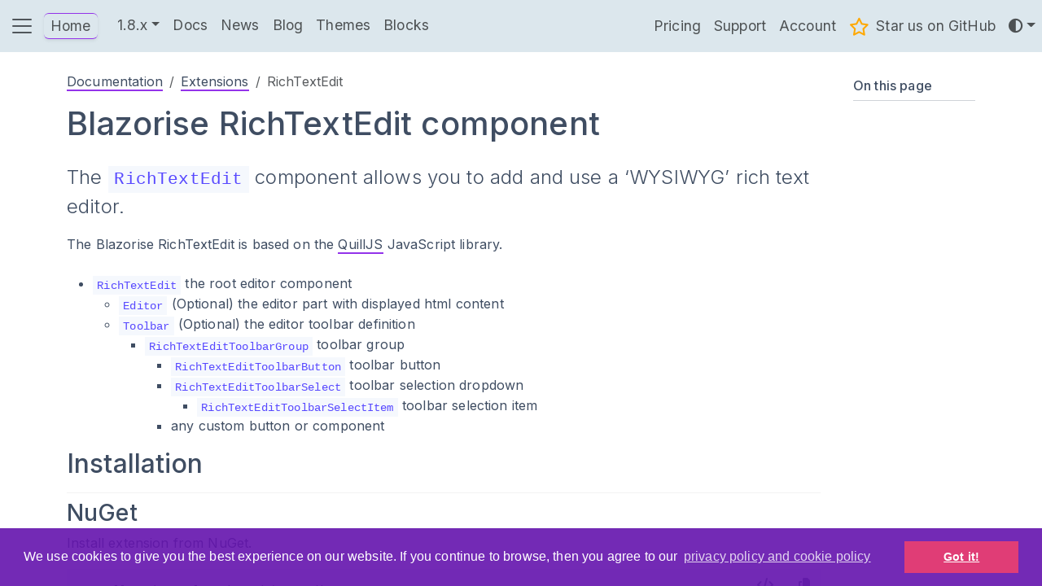

--- FILE ---
content_type: text/html; charset=utf-8
request_url: https://blazorise.com/docs/extensions/richtextedit
body_size: 30644
content:
<!DOCTYPE html>
<html lang="en"><head><meta charset="utf-8">
    <meta name="viewport" content="width=device-width, initial-scale=1.0">

    <base href="/">

    <!--Blazor:{"type":"server","prerenderId":"f67aa82c385f48699e68ef1a91a2227e","key":{"locationHash":"77D12F14A8105320B1AAED6AE7E689DA0EC4483270A645E84079EAA0FFDF550D:5","formattedComponentKey":""},"sequence":0,"descriptor":"CfDJ8NnK9iYCb9lGoGGoSTqcthmbAYmzWKbl3/Kj1uVc0fH37eXY9b1cwfZoOVpzXWhLYVkJ95Y92gflRo39SaD3JxjxQMDBEjBTbah5cLuEbt8kQMzZE2QpK1B2zsrkUVBMnpEVjfuQUP/pypFHSL5vu3Vx4f9r99A0HzFvt3M4V78Qgr5oICBwTCA70C9se\u002BnuMfE8JbV0UggmKbrvNCRWDQjopUejk48tfpK27Rj\u002BuhPnZA4LBVURaTENmt9er1p\u002BuYrkcZM/UPlE5a2Ga6sFD7r8AGc09EeI3Hdakb0tRXCOR/Qti8/NZMCRJO6y\u002BucETM2Ze86frKWZr1q56zrSYdByF0t8zj0t4d2Ii2TAhZEkGKFONjCEHrk0DBF9Q0MdDZ8eSMbJN/gcNnNAWNQs8aLmCZJRy8mqtbQxCp6Z15FRtLa3txDK\u002BVGk0\u002B9vKg1lP80IrWpsFrLyxdl24KNi528uEdjvYpx56p2PQKebCyJlKvAeOVM7AK9782Hq3ukcYt\u002BDVqTkGL1KlluBSVds2ieG1OyPjauFeUV1d3BJuLUS2/UhG3GJsvZllJpk\u002B4Uqw2x7WE/yIh8YVn6xisVwn8U="}--><title>Blazorise RichTextEdit component</title><meta name="title" content="Blazorise RichTextEdit component" />
    <meta name="description" content="Learn to use and work with the Blazorise RichTextEdit component, which allows you to add and use a &#x2018;WYSIWYG&#x2019; rich text editor." />

    <meta name="og:title" content="Blazorise RichTextEdit component" />
    <meta name="og:description" content="Learn to use and work with the Blazorise RichTextEdit component, which allows you to add and use a &#x2018;WYSIWYG&#x2019; rich text editor." />
    <meta name="og:url" content="https://blazorise.com/docs/extensions/richtextedit" />
    <meta name="og:type" content="website">
    <meta name="og:site_name" content="Blazorise">
    <meta name="og:image" content="https://blazorise.com/img/logos/blazorise-social-logo.png" />
    <meta property="og:image:width" content="1200">
    <meta property="og:image:height" content="630">

    <meta name="twitter:title" content="Blazorise RichTextEdit component" />
    <meta name="twitter:description" content="Learn to use and work with the Blazorise RichTextEdit component, which allows you to add and use a &#x2018;WYSIWYG&#x2019; rich text editor." />
    <meta name="twitter:url" content="https://blazorise.com/docs/extensions/richtextedit" />
    <meta name="twitter:site" content="Blazorise">
    <meta name="twitter:creator" content="Megabit">
    <meta name="twitter:image" content="https://blazorise.com/img/logos/blazorise-social-logo.png" />
    <meta name="twitter:card" content="summary_large_image">

    <link rel="canonical" href="https://blazorise.com/docs/extensions/richtextedit" /><!--Blazor:{"prerenderId":"f67aa82c385f48699e68ef1a91a2227e"}-->

    <script>
        (function () {
            const themeCookieName = "bdocs-theme";
            const systemCookieName = "bdocs-system";
            const readCookie = (name) => document.cookie.split('; ').find((row) => row.startsWith(name + '='))?.split('=')[1];
            const storedTheme = readCookie(themeCookieName) || "System";
            const systemIsDark = window.matchMedia && window.matchMedia('(prefers-color-scheme: dark)').matches;
            const shouldUseDark = storedTheme === "Dark" || (storedTheme === "System" && systemIsDark);
            const target = document.documentElement;

            if (shouldUseDark) {
                target.setAttribute("data-bs-theme", "dark");
            }
            else {
                target.removeAttribute("data-bs-theme");
            }

            document.cookie = `${systemCookieName}=${systemIsDark};path=/;max-age=31536000;SameSite=Lax`;
        })();
    </script>

    <link rel="apple-touch-icon" sizes="180x180" href="/apple-touch-icon.png">
    <link rel="icon" type="image/png" sizes="32x32" href="/favicon-32x32.png">
    <link rel="icon" type="image/png" sizes="16x16" href="/favicon-16x16.png">
    <link rel="manifest" href="manifest.json">

    <link rel="preconnect" href="https://fonts.googleapis.com">
    <link rel="preconnect" href="https://fonts.gstatic.com" crossorigin>
    <link href="https://fonts.googleapis.com/css2?family=Inter:wght@300;400;500;600;700&amp;display=swap" rel="preload">
    <link href="https://fonts.googleapis.com/css2?family=Inter:wght@300;400;500;600;700&amp;display=swap" rel="stylesheet">

    <link href="https://cdn.jsdelivr.net/npm/bootstrap@5.3.3/dist/css/bootstrap.min.css" rel="stylesheet" integrity="sha384-QWTKZyjpPEjISv5WaRU9OFeRpok6YctnYmDr5pNlyT2bRjXh0JMhjY6hW+ALEwIH" crossorigin="anonymous">
    <link href="_content/Blazorise.Icons.FontAwesome/v6/css/all.min.css?v=1.8.9.0" rel="stylesheet">

    <link href="_content/Blazorise/blazorise.min.css?v=1.8.9.0" rel="stylesheet">
    <link href="_content/Blazorise.Bootstrap5/blazorise.bootstrap5.min.css?v=1.8.9.0" rel="stylesheet">

    <link href="_content/Blazorise.Snackbar/blazorise.snackbar.min.css?v=1.8.9.0" rel="stylesheet">
    <link href="_content/Blazorise.SpinKit/blazorise.spinkit.min.css?v=1.8.9.0" rel="stylesheet">
    <link href="_content/Blazorise.LoadingIndicator/blazorise.loadingindicator.min.css?v=1.8.9.0" rel="stylesheet">
    <link href="_content/Blazorise.TreeView/blazorise.treeview.min.css?v=1.8.9.0" rel="stylesheet">
    
    <link href="_content/Blazorise.Docs/blazorise.docs.min.css?v=b0cf1ed6c48544778d96c85cddc54081" rel="stylesheet" />
    <link href="css/site.css?v=b0cf1ed6c48544778d96c85cddc54081" rel="stylesheet" />

    <script src="https://cdn.jsdelivr.net/npm/cookieconsent@3/build/cookieconsent.min.js"></script>

    <script>
        window.addEventListener("load", function () {
            window.cookieconsent.initialise({
                type: 'info',
                palette: {
                    popup: {
                        background: "rgba(100, 19, 173,.9)",
                        text: "#fff"
                    },
                    button: {
                        background: "#e03d76",
                        text: "#fff"
                    }
                },
                content: {
                    message: "We use cookies to give you the best experience on our website.\nIf you continue to browse, then you agree to our",
                    link: " privacy policy and cookie policy",
                    href: "https://blazorise.com/privacy"
                },
                onStatusChange: function (status) { },
            })
        });
    </script>
    <script src="https://www.google.com/recaptcha/api.js" async defer></script>
    <script defer data-domain="blazorise.com" src="https://plausible.io/js/script.js"></script></head>
<body><!--Blazor:{"type":"server","prerenderId":"62d60f3933c74a8ea88956b3c8c1c016","key":{"locationHash":"3CDD17DEB7F84CB8BAA01B68BA67043B2DE9C05A3DA421559CCCFA002631E50F:19","formattedComponentKey":""},"sequence":1,"descriptor":"CfDJ8NnK9iYCb9lGoGGoSTqcthkbV\u002Bbtc8xP0yGY\u002BCYEFUUj64\u002BwyufiG3P9XWDkJKjZy2UtRHzsHYE3TM36c7W1Z3G5PQ4hzVoUk8PAgbe4hAhPD1xbABpqngE\u002BrFnA7oOeCONRoZSsNaQbH01pGq0io4A8Am65efDFyIHjxSEzJxvfbgRfwzNHsdjLtwz5CEk3KPgFE6P\u002B9YLqFdTdbq9gs42lh/goZFUBOnXT2sfJO5KWjvY13CXpNgEfz090QBQgoFNvXN9fLSN0kxxm\u002BCgj/gR\u002BjWe\u002B6WJhIgt8r/hHOxj1Ev\u002BeMaSmS75\u002BmC1WJ3w5ysuI2yxaB0boGX6a\u002BkhX3FZbYEXA9tKZmeObwcc/FowUVCOSyiGvYTdmPvmiWwMuvOG08Y84eiWz5bcOh3i40orm43aLBipHLRt3QwWnCoygl/EUcJqXNBzkqINJ3dYxKixdDQ2/GchMEHQv24iqu\u002BI8DuURLKCgfy3rCtec20tSlN9ZgaApzF64VEA/jdeL7tC2syOTH20RGGqXFhDiTFs="}--><style id='b-theme-variables'>
:root
{
--b-theme-white: #ffffff;
--b-theme-black: #343a40;
--b-border-radius: .25rem;
--b-border-radius-lg: .3rem;
--b-border-radius-sm: .2rem;
--b-theme-primary: #9333ea;
--b-theme-primary-r: 147;
--b-theme-primary-g: 51;
--b-theme-primary-b: 234;
--b-theme-primary-a: 1.00;
--b-button-primary-background: #9333EA;
--b-button-primary-border: #9333EA;
--b-button-primary-hover-background: #7C2BC6;
--b-button-primary-hover-border: #A85BEE;
--b-button-primary-active-background: #7528BB;
--b-button-primary-active-border: #AE66EF;
--b-button-primary-yiq-background: #FFFFFF;
--b-button-primary-yiq-hover-background: #FFFFFF;
--b-button-primary-yiq-active-background: #FFFFFF;
--b-button-primary-box-shadow: #A351ED7F;
--b-outline-button-primary-color: #9333EA;
--b-outline-button-primary-yiq-shadow: #FFFFFF;
--b-outline-button-primary-box-shadow: #9333EA7F;
--b-outline-button-primary-hover-color: #A85BEE;
--b-outline-button-primary-active-color: #7528BB;
--b-snackbar-background-primary: #AC63EF;
--b-snackbar-text-primary: #FFFFFF;
--b-snackbar-button-primary: #999999;
--b-snackbar-button-hover-primary: #FFFFFF;
--b-steps-item-primary-icon-color: #9333EA;
--b-steps-item-primary-icon-yiq: #FFFFFF;
--b-steps-item-primary-text-color: #9333EA;
--b-page-progress-indicator-primary: #9333EA;
--b-rating-primary-color: #9333EA;
--b-theme-secondary: #d7dae7;
--b-theme-secondary-r: 215;
--b-theme-secondary-g: 218;
--b-theme-secondary-b: 231;
--b-theme-secondary-a: 1.00;
--b-button-secondary-background: #D7DAE7;
--b-button-secondary-border: #D7DAE7;
--b-button-secondary-hover-background: #B6B9C4;
--b-button-secondary-hover-border: #DFE1EB;
--b-button-secondary-active-background: #ACAEB8;
--b-button-secondary-active-border: #E1E3ED;
--b-button-secondary-yiq-background: #343A40;
--b-button-secondary-yiq-hover-background: #343A40;
--b-button-secondary-yiq-active-background: #343A40;
--b-button-secondary-box-shadow: #BEC2CD7F;
--b-outline-button-secondary-color: #D7DAE7;
--b-outline-button-secondary-yiq-shadow: #343A40;
--b-outline-button-secondary-box-shadow: #D7DAE77F;
--b-outline-button-secondary-hover-color: #DFE1EB;
--b-outline-button-secondary-active-color: #ACAEB8;
--b-snackbar-background-secondary: #E0E2EC;
--b-snackbar-text-secondary: #343A40;
--b-snackbar-button-secondary: #1F2226;
--b-snackbar-button-hover-secondary: #85888C;
--b-steps-item-secondary-icon-color: #D7DAE7;
--b-steps-item-secondary-icon-yiq: #343A40;
--b-steps-item-secondary-text-color: #D7DAE7;
--b-page-progress-indicator-secondary: #D7DAE7;
--b-rating-secondary-color: #D7DAE7;
--b-theme-success: #13a668;
--b-theme-success-r: 19;
--b-theme-success-g: 166;
--b-theme-success-b: 104;
--b-theme-success-a: 1.00;
--b-button-success-background: #13A668;
--b-button-success-border: #13A668;
--b-button-success-hover-background: #108D58;
--b-button-success-hover-border: #42B786;
--b-button-success-active-background: #0F8453;
--b-button-success-active-border: #4EBC8D;
--b-button-success-yiq-background: #FFFFFF;
--b-button-success-yiq-hover-background: #FFFFFF;
--b-button-success-yiq-active-background: #FFFFFF;
--b-button-success-box-shadow: #36B37E7F;
--b-outline-button-success-color: #13A668;
--b-outline-button-success-yiq-shadow: #FFFFFF;
--b-outline-button-success-box-shadow: #13A6687F;
--b-outline-button-success-hover-color: #42B786;
--b-outline-button-success-active-color: #0F8453;
--b-snackbar-background-success: #4BBB8C;
--b-snackbar-text-success: #FFFFFF;
--b-snackbar-button-success: #999999;
--b-snackbar-button-hover-success: #FFFFFF;
--b-steps-item-success-icon-color: #13A668;
--b-steps-item-success-icon-yiq: #FFFFFF;
--b-steps-item-success-text-color: #13A668;
--b-page-progress-indicator-success: #13A668;
--b-rating-success-color: #13A668;
--b-theme-info: #48addb;
--b-theme-info-r: 72;
--b-theme-info-g: 173;
--b-theme-info-b: 219;
--b-theme-info-a: 1.00;
--b-button-info-background: #48ADDB;
--b-button-info-border: #48ADDB;
--b-button-info-hover-background: #3D93BA;
--b-button-info-hover-border: #6CBDE2;
--b-button-info-active-background: #398AAF;
--b-button-info-active-border: #75C1E4;
--b-button-info-yiq-background: #FFFFFF;
--b-button-info-yiq-hover-background: #FFFFFF;
--b-button-info-yiq-active-background: #FFFFFF;
--b-button-info-box-shadow: #63B9E07F;
--b-outline-button-info-color: #48ADDB;
--b-outline-button-info-yiq-shadow: #FFFFFF;
--b-outline-button-info-box-shadow: #48ADDB7F;
--b-outline-button-info-hover-color: #6CBDE2;
--b-outline-button-info-active-color: #398AAF;
--b-snackbar-background-info: #73C0E3;
--b-snackbar-text-info: #343A40;
--b-snackbar-button-info: #1F2226;
--b-snackbar-button-hover-info: #85888C;
--b-steps-item-info-icon-color: #48ADDB;
--b-steps-item-info-icon-yiq: #FFFFFF;
--b-steps-item-info-text-color: #48ADDB;
--b-page-progress-indicator-info: #48ADDB;
--b-rating-info-color: #48ADDB;
--b-theme-warning: #FFA800;
--b-theme-warning-r: 255;
--b-theme-warning-g: 168;
--b-theme-warning-b: 0;
--b-theme-warning-a: 1.00;
--b-button-warning-background: #FFA800;
--b-button-warning-border: #FFA800;
--b-button-warning-hover-background: #D88E00;
--b-button-warning-hover-border: #FFB933;
--b-button-warning-active-background: #CC8600;
--b-button-warning-active-border: #FFBD3F;
--b-button-warning-yiq-background: #343A40;
--b-button-warning-yiq-hover-background: #FFFFFF;
--b-button-warning-yiq-active-background: #FFFFFF;
--b-button-warning-box-shadow: #E097097F;
--b-outline-button-warning-color: #FFA800;
--b-outline-button-warning-yiq-shadow: #343A40;
--b-outline-button-warning-box-shadow: #FFA8007F;
--b-outline-button-warning-hover-color: #FFB933;
--b-outline-button-warning-active-color: #CC8600;
--b-snackbar-background-warning: #FFBC3D;
--b-snackbar-text-warning: #343A40;
--b-snackbar-button-warning: #1F2226;
--b-snackbar-button-hover-warning: #85888C;
--b-steps-item-warning-icon-color: #FFA800;
--b-steps-item-warning-icon-yiq: #343A40;
--b-steps-item-warning-text-color: #FFA800;
--b-page-progress-indicator-warning: #FFA800;
--b-rating-warning-color: #FFA800;
--b-theme-danger: #e11d48;
--b-theme-danger-r: 225;
--b-theme-danger-g: 29;
--b-theme-danger-b: 72;
--b-theme-danger-a: 1.00;
--b-button-danger-background: #E11D48;
--b-button-danger-border: #E11D48;
--b-button-danger-hover-background: #BF183D;
--b-button-danger-hover-border: #E74A6C;
--b-button-danger-active-background: #B41739;
--b-button-danger-active-border: #E85575;
--b-button-danger-yiq-background: #FFFFFF;
--b-button-danger-yiq-hover-background: #FFFFFF;
--b-button-danger-yiq-active-background: #FFFFFF;
--b-button-danger-box-shadow: #E53E637F;
--b-outline-button-danger-color: #E11D48;
--b-outline-button-danger-yiq-shadow: #FFFFFF;
--b-outline-button-danger-box-shadow: #E11D487F;
--b-outline-button-danger-hover-color: #E74A6C;
--b-outline-button-danger-active-color: #B41739;
--b-snackbar-background-danger: #E85373;
--b-snackbar-text-danger: #FFFFFF;
--b-snackbar-button-danger: #999999;
--b-snackbar-button-hover-danger: #FFFFFF;
--b-steps-item-danger-icon-color: #E11D48;
--b-steps-item-danger-icon-yiq: #FFFFFF;
--b-steps-item-danger-text-color: #E11D48;
--b-page-progress-indicator-danger: #E11D48;
--b-rating-danger-color: #E11D48;
--b-theme-light: #dce7ed;
--b-theme-light-r: 220;
--b-theme-light-g: 231;
--b-theme-light-b: 237;
--b-theme-light-a: 1.00;
--b-button-light-background: #DCE7ED;
--b-button-light-border: #DCE7ED;
--b-button-light-hover-background: #BBC4C9;
--b-button-light-hover-border: #E3EBF0;
--b-button-light-active-background: #B0B8BD;
--b-button-light-active-border: #E4EDF1;
--b-button-light-yiq-background: #343A40;
--b-button-light-yiq-hover-background: #343A40;
--b-button-light-yiq-active-background: #343A40;
--b-button-light-box-shadow: #C2CDD37F;
--b-outline-button-light-color: #DCE7ED;
--b-outline-button-light-yiq-shadow: #343A40;
--b-outline-button-light-box-shadow: #DCE7ED7F;
--b-outline-button-light-hover-color: #E3EBF0;
--b-outline-button-light-active-color: #B0B8BD;
--b-snackbar-background-light: #E4ECF1;
--b-snackbar-text-light: #343A40;
--b-snackbar-button-light: #1F2226;
--b-snackbar-button-hover-light: #85888C;
--b-steps-item-light-icon-color: #DCE7ED;
--b-steps-item-light-icon-yiq: #343A40;
--b-steps-item-light-text-color: #DCE7ED;
--b-page-progress-indicator-light: #DCE7ED;
--b-rating-light-color: #DCE7ED;
--b-theme-dark: #181C32;
--b-theme-dark-r: 24;
--b-theme-dark-g: 28;
--b-theme-dark-b: 50;
--b-theme-dark-a: 1.00;
--b-button-dark-background: #181C32;
--b-button-dark-border: #181C32;
--b-button-dark-hover-background: #14172A;
--b-button-dark-hover-border: #46495B;
--b-button-dark-active-background: #131628;
--b-button-dark-active-border: #515465;
--b-button-dark-yiq-background: #FFFFFF;
--b-button-dark-yiq-hover-background: #FFFFFF;
--b-button-dark-yiq-active-background: #FFFFFF;
--b-button-dark-box-shadow: #3A3E507F;
--b-outline-button-dark-color: #181C32;
--b-outline-button-dark-yiq-shadow: #FFFFFF;
--b-outline-button-dark-box-shadow: #181C327F;
--b-outline-button-dark-hover-color: #46495B;
--b-outline-button-dark-active-color: #131628;
--b-snackbar-background-dark: #4F5263;
--b-snackbar-text-dark: #FFFFFF;
--b-snackbar-button-dark: #999999;
--b-snackbar-button-hover-dark: #FFFFFF;
--b-steps-item-dark-icon-color: #181C32;
--b-steps-item-dark-icon-yiq: #FFFFFF;
--b-steps-item-dark-text-color: #181C32;
--b-page-progress-indicator-dark: #181C32;
--b-rating-dark-color: #181C32;
--b-theme-link: #2196f3;
--b-theme-link-r: 33;
--b-theme-link-g: 150;
--b-theme-link-b: 243;
--b-theme-link-a: 1.00;
--b-button-link-background: #2196F3;
--b-button-link-border: #2196F3;
--b-button-link-hover-background: #1C7FCE;
--b-button-link-hover-border: #4DABF5;
--b-button-link-active-background: #1A78C2;
--b-button-link-active-border: #58B0F6;
--b-button-link-yiq-background: #FFFFFF;
--b-button-link-yiq-hover-background: #FFFFFF;
--b-button-link-yiq-active-background: #FFFFFF;
--b-button-link-box-shadow: #42A5F47F;
--b-outline-button-link-color: #2196F3;
--b-outline-button-link-yiq-shadow: #FFFFFF;
--b-outline-button-link-box-shadow: #2196F37F;
--b-outline-button-link-hover-color: #4DABF5;
--b-outline-button-link-active-color: #1A78C2;
--b-steps-item-link-icon-color: #2196F3;
--b-steps-item-link-icon-yiq: #FFFFFF;
--b-steps-item-link-text-color: #2196F3;
--b-page-progress-indicator-link: #2196F3;
--b-rating-link-color: #2196F3;
--b-theme-background-primary: #9333EA;
--b-theme-background-primary-yiq: #FFFFFF;
--b-theme-background-secondary: #D7DAE7;
--b-theme-background-secondary-yiq: #343A40;
--b-theme-background-success: #13A668;
--b-theme-background-success-yiq: #FFFFFF;
--b-theme-background-info: #48ADDB;
--b-theme-background-info-yiq: #FFFFFF;
--b-theme-background-warning: #FFA800;
--b-theme-background-warning-yiq: #343A40;
--b-theme-background-danger: #E11D48;
--b-theme-background-danger-yiq: #FFFFFF;
--b-theme-background-light: #DCE7ED;
--b-theme-background-light-yiq: #343A40;
--b-theme-background-dark: #181C32;
--b-theme-background-dark-yiq: #FFFFFF;
--b-theme-text-primary: #9333EA;
--b-theme-text-secondary: #D7DAE7;
--b-theme-text-success: #13A668;
--b-theme-text-info: #48ADDB;
--b-theme-text-warning: #FFA800;
--b-theme-text-danger: #E11D48;
--b-theme-text-light: #DCE7ED;
--b-theme-text-dark: #181C32;
--b-theme-text-body: #212121;
--b-theme-text-muted: #757575;
--b-theme-text-white: #FAFAFA;
--b-theme-text-black50: #000000;
--b-theme-text-white50: #FFFFFF;
--b-vertical-bar-width: 230px;
--b-vertical-bar-small-width: 64px;
--b-vertical-bar-brand-height: 64px;
--b-vertical-bar-popout-menu-width: 180px;
--b-bar-horizontal-height: 64px;
--b-bar-item-light-active-background: #DEDEDE;
--b-bar-item-light-active-color: #000000;
--b-bar-item-light-hover-background: #DEDEDE;
--b-bar-item-light-hover-color: #000000;
--b-tooltip-border-radius: .25rem;
--b-breadcrumb-color: #9333ea;

}
</style>
<section class="b-layout b-layout-has-sider b-layout-root b-docs"><aside class="b-layout-sider"><div class="b-layout-sider-content"><nav id="0HNIMP49Q30JR" class="navbar b-bar-initial navbar-light b-bar-light navbar-expand-md b-bar-vertical-inline shadow" data-broken="true"><div class="b-bar-brand"><div class="b-bar-item"><a href="docs" class="b-bar-link"><div class="b-bar-icon d-inline-block"><img style="width:32px; height: 32px" src="/img/logos/blazorise-small.svg" alt="Small Blazorise logo" /></div>
                            Blazorise Docs
                        </a></div><a role="button" class="b-bar-toggler-inline b-bar-mobile-toggle" aria-label="Toggle navigation"><span class="navbar-toggler-icon" aria-hidden="true"></span>
    </a></div>
                <div class="b-bar-menu show"><div class="b-bar-start"><div class="b-bar-item m-2"><div id="0HNIMP49Q30JU" class="dropdown  b-is-autocomplete"><input id="0HNIMP49Q30JV" type="search" class="form-control text- bg-" placeholder="Search..." aria-readonly="false" value="" />

                
                
    <div id="0HNIMP49Q30L8" class="dropdown-menu dropdown-menu-position-strategy dropdown-menu-position-strategy-absolute"></div></div></div>
                        <div class="b-bar-item"><a href="docs" class="b-bar-link"><i class="fas fa-house b-bar-icon"></i> Overview
                            </a></div>
                        <div class="b-bar-item"><a href="docs/start" class="b-bar-link"><i class="fas fa-diamond-turn-right b-bar-icon"></i> Quick Start
                            </a></div>
                        <div class="b-bar-item"><div id="0HNIMP49Q30K0" class="b-bar-dropdown" data-visible="false"><a id="0HNIMP49Q30K9" class="b-bar-link b-bar-dropdown-toggle" style="padding-left: 1.5rem" role="button" tabindex="0"><i class="fas fa-book-open-reader b-bar-icon"></i> Integrations
                                </a>
                                <div class="b-bar-dropdown-menu-container"><div class="b-bar-dropdown-menu" data-visible="false"><a href="docs/usage/ant-design/" class="b-bar-dropdown-item" style="padding-left: 3rem">Ant Design</a>
                                    <a href="docs/usage/bootstrap4/" class="b-bar-dropdown-item" style="padding-left: 3rem">Bootstrap 4</a>
                                    <a href="docs/usage/bootstrap5/" class="b-bar-dropdown-item" style="padding-left: 3rem">Bootstrap 5</a>
                                    <a href="docs/usage/bulma/" class="b-bar-dropdown-item" style="padding-left: 3rem">Bulma</a>
                                    <a href="docs/usage/fluent2/" class="b-bar-dropdown-item d-flex justify-content-between" style="padding-left: 3rem"><span>Fluent 2</span>
<span class="p-1 rounded text-white fw-bold fs-xs bg-primary">New</span></a>
                                    <a href="docs/usage/material/" class="b-bar-dropdown-item" style="padding-left: 3rem">Material</a>
                                    <a href="docs/usage/tailwind/" class="b-bar-dropdown-item" style="padding-left: 3rem">Tailwind</a></div></div></div></div>
                        <div class="b-bar-item"><a href="docs/testing" class="b-bar-link"><i class="fas fa-check-double b-bar-icon"></i> Testing
                            </a></div>
                        <div class="b-bar-item"><a href="docs/templates" class="b-bar-link"><i class="fas fa-file b-bar-icon"></i> Templates
                            </a></div>
                        <div class="b-bar-item"><a href="docs/usage/licensing/register-product-token" class="b-bar-link"><i class="fas fa-key b-bar-icon"></i> Licensing
                            </a></div>
                        <div class="b-bar-item"><a href="docs/theming" class="b-bar-link"><i class="fas fa-brush b-bar-icon"></i> Theming
                            </a></div>
                        <div class="b-bar-item"><div id="0HNIMP49Q30K1" class="b-bar-dropdown" data-visible="false"><a id="0HNIMP49Q30KA" class="b-bar-link b-bar-dropdown-toggle" style="padding-left: 1.5rem" role="button" tabindex="0"><i class="fas fa-wrench b-bar-icon"></i> Components
                                </a>
                                <div class="b-bar-dropdown-menu-container"><div class="b-bar-dropdown-menu" data-visible="false"><a href="docs/components/accordion" class="b-bar-dropdown-item" style="padding-left: 3rem">Accordion</a>
                                    <a href="docs/components/addon" class="b-bar-dropdown-item" style="padding-left: 3rem">Addon</a>
                                    <a href="docs/components/alert" class="b-bar-dropdown-item" style="padding-left: 3rem">Alert</a>
                                    <a href="docs/components/badge" class="b-bar-dropdown-item" style="padding-left: 3rem">Badge</a>
                                    <a href="docs/components/bar" class="b-bar-dropdown-item" style="padding-left: 3rem">Bar</a>
                                    <a href="docs/components/breadcrumb" class="b-bar-dropdown-item" style="padding-left: 3rem">Breadcrumb</a>
                                    <a href="docs/components/button" class="b-bar-dropdown-item" style="padding-left: 3rem">Button</a>
                                    <a href="docs/components/card" class="b-bar-dropdown-item" style="padding-left: 3rem">Card</a>
                                    <a href="docs/components/carousel" class="b-bar-dropdown-item" style="padding-left: 3rem">Carousel</a>
                                    <a href="docs/components/check" class="b-bar-dropdown-item" style="padding-left: 3rem">Check</a>
                                    <a href="docs/components/close-button" class="b-bar-dropdown-item" style="padding-left: 3rem">Close Button</a>
                                    <a href="docs/components/collapse" class="b-bar-dropdown-item" style="padding-left: 3rem">Collapse</a>
                                    <a href="docs/components/color-edit" class="b-bar-dropdown-item" style="padding-left: 3rem">Color Edit</a>
                                    <a href="docs/components/color-picker" class="b-bar-dropdown-item" style="padding-left: 3rem">Color Picker</a>
                                    <a href="docs/components/date-edit" class="b-bar-dropdown-item" style="padding-left: 3rem">Date Edit</a>
                                    <a href="docs/components/date-picker" class="b-bar-dropdown-item" style="padding-left: 3rem">Date Picker</a>
                                    <a href="docs/components/divider" class="b-bar-dropdown-item" style="padding-left: 3rem">Divider</a>
                                    <a href="docs/components/drag-drop" class="b-bar-dropdown-item" style="padding-left: 3rem">Drag Drop</a>
                                    <a href="docs/components/dropdown" class="b-bar-dropdown-item" style="padding-left: 3rem">Dropdown</a>
                                    <a href="docs/components/field" class="b-bar-dropdown-item" style="padding-left: 3rem">Field</a>
                                    <a href="docs/components/figure" class="b-bar-dropdown-item" style="padding-left: 3rem">Figure</a>
                                    <a href="docs/components/file-edit" class="b-bar-dropdown-item" style="padding-left: 3rem">File Edit</a>
                                    <a href="docs/components/file-picker" class="b-bar-dropdown-item" style="padding-left: 3rem">File Picker</a>
                                    <a href="docs/components/focus-trap" class="b-bar-dropdown-item" style="padding-left: 3rem">FocusTrap</a>
                                    <a href="docs/components/highlighter" class="b-bar-dropdown-item" style="padding-left: 3rem">Highlighter</a>
                                    <a href="docs/components/image" class="b-bar-dropdown-item" style="padding-left: 3rem">Image</a>
                                    <a href="docs/components/jumbotron" class="b-bar-dropdown-item" style="padding-left: 3rem">Jumbotron</a>
                                    <a href="docs/components/layout" class="b-bar-dropdown-item" style="padding-left: 3rem">Layout</a>
                                    <a href="docs/components/link" class="b-bar-dropdown-item" style="padding-left: 3rem">Link</a>
                                    <a href="docs/components/list-group" class="b-bar-dropdown-item" style="padding-left: 3rem">List Group</a>
                                    <a href="docs/components/input-mask" class="b-bar-dropdown-item" style="padding-left: 3rem">Input Mask</a>
                                    <a href="docs/components/memo-edit" class="b-bar-dropdown-item" style="padding-left: 3rem">Memo Edit</a>
                                    <a href="docs/components/modal" class="b-bar-dropdown-item" style="padding-left: 3rem">Modal</a>
                                    <a href="docs/components/offcanvas" class="b-bar-dropdown-item" style="padding-left: 3rem">Offcanvas</a>
                                    <a href="docs/components/numeric-edit" class="b-bar-dropdown-item" style="padding-left: 3rem">Numeric Edit</a>
                                    <a href="docs/components/numeric-picker" class="b-bar-dropdown-item" style="padding-left: 3rem">Numeric Picker</a>
                                    <a href="docs/components/pagination" class="b-bar-dropdown-item" style="padding-left: 3rem">Pagination</a>
                                    <a href="docs/components/progress" class="b-bar-dropdown-item" style="padding-left: 3rem">Progress</a>
                                    <a href="docs/components/radio" class="b-bar-dropdown-item" style="padding-left: 3rem">Radio</a>
                                    <a href="docs/components/rating" class="b-bar-dropdown-item" style="padding-left: 3rem">Rating</a>
                                    <a href="docs/components/repeater" class="b-bar-dropdown-item" style="padding-left: 3rem">Repeater</a>
                                    <a href="docs/components/select" class="b-bar-dropdown-item" style="padding-left: 3rem">Select</a>
                                    <a href="docs/components/skeleton" class="b-bar-dropdown-item d-flex justify-content-between" style="padding-left: 3rem"><span>Skeleton</span>
<span class="p-1 rounded text-white fw-bold fs-xs bg-primary">New</span></a>
                                    <a href="docs/components/slider" class="b-bar-dropdown-item" style="padding-left: 3rem">Slider</a>
                                    <a href="docs/components/step" class="b-bar-dropdown-item" style="padding-left: 3rem">Step</a>
                                    <a href="docs/components/switch" class="b-bar-dropdown-item" style="padding-left: 3rem">Switch</a>
                                    <a href="docs/components/tab" class="b-bar-dropdown-item" style="padding-left: 3rem">Tab</a>
                                    <a href="docs/components/table" class="b-bar-dropdown-item" style="padding-left: 3rem">Table</a>
                                    <a href="docs/components/time-edit" class="b-bar-dropdown-item" style="padding-left: 3rem">Time Edit</a>
                                    <a href="docs/components/time-picker" class="b-bar-dropdown-item" style="padding-left: 3rem">Time Picker</a>
                                    <a href="docs/components/toast" class="b-bar-dropdown-item d-flex justify-content-between" style="padding-left: 3rem"><span>Toast</span>
<span class="p-1 rounded text-white fw-bold fs-xs bg-primary">New</span></a>
                                    <a href="docs/components/tooltip" class="b-bar-dropdown-item" style="padding-left: 3rem">Tooltip</a>
                                    <a href="docs/components/text-edit" class="b-bar-dropdown-item" style="padding-left: 3rem">Text Edit</a>
                                    <a href="docs/components/typography" class="b-bar-dropdown-item" style="padding-left: 3rem">Typography</a>
                                    <a href="docs/components/validation" class="b-bar-dropdown-item" style="padding-left: 3rem">Validation</a></div></div></div></div>
                        <div class="b-bar-item"><div id="0HNIMP49Q30K2" class="b-bar-dropdown" data-visible="false"><a id="0HNIMP49Q30KB" class="b-bar-link b-bar-dropdown-toggle" style="padding-left: 1.5rem" role="button" tabindex="0"><i class="fas fa-puzzle-piece b-bar-icon"></i> Extensions
                                </a>
                                <div class="b-bar-dropdown-menu-container"><div class="b-bar-dropdown-menu" data-visible="false"><a href="docs/extensions/autocomplete" class="b-bar-dropdown-item" style="padding-left: 3rem">Autocomplete</a>
                                    <a href="docs/extensions/animate" class="b-bar-dropdown-item" style="padding-left: 3rem">Animate</a>
                                    <a href="docs/extensions/captcha" class="b-bar-dropdown-item" style="padding-left: 3rem">Captcha</a>
                                    <div id="0HNIMP49Q30L9" class="b-bar-dropdown" data-visible="false"><a id="0HNIMP49Q30NC" class="b-bar-link b-bar-dropdown-toggle" style="padding-left: 3rem" role="button" tabindex="0">Chart</a>
                                        <div class="b-bar-dropdown-menu-container"><div class="b-bar-dropdown-menu" data-visible="false"><a href="docs/extensions/chart" class="b-bar-dropdown-item" style="padding-left: 4.5rem">Start Here</a>
                                            <a href="docs/extensions/chart-annotation" class="b-bar-dropdown-item" style="padding-left: 4.5rem">Annotation</a>
                                            <a href="docs/extensions/chart-datalabels" class="b-bar-dropdown-item" style="padding-left: 4.5rem">DataLabels</a>
                                            <a href="docs/extensions/chart-live" class="b-bar-dropdown-item" style="padding-left: 4.5rem">Live Chart</a>
                                            <a href="docs/extensions/chart-trendline" class="b-bar-dropdown-item" style="padding-left: 4.5rem">Trendline</a>
                                            <a href="docs/extensions/chart-zoom" class="b-bar-dropdown-item" style="padding-left: 4.5rem">Zoom</a></div></div></div>
                                    <div id="0HNIMP49Q30LA" class="b-bar-dropdown" data-visible="false"><a id="0HNIMP49Q30ND" class="b-bar-link b-bar-dropdown-toggle" style="padding-left: 3rem" role="button" tabindex="0">DataGrid</a>
                                        <div class="b-bar-dropdown-menu-container"><div class="b-bar-dropdown-menu" data-visible="false"><a href="docs/extensions/datagrid/getting-started" class="b-bar-dropdown-item" style="padding-left: 4.5rem">Getting Started</a>

                                            <div id="0HNIMP49Q30NG" class="b-bar-dropdown" data-visible="false"><a id="0HNIMP49Q30NK" class="b-bar-link b-bar-dropdown-toggle" style="padding-left: 4.5rem" role="button" tabindex="0">Binding Data</a>
                                                <div class="b-bar-dropdown-menu-container"><div class="b-bar-dropdown-menu" data-visible="false"><a href="docs/extensions/datagrid/binding-data/in-memory" class="b-bar-dropdown-item" style="padding-left: 6rem">In Memory</a>
                                                    <a href="docs/extensions/datagrid/binding-data/large-data" class="b-bar-dropdown-item" style="padding-left: 6rem">From an External Source</a>
                                                    <a href="docs/extensions/datagrid/binding-data/virtualize" class="b-bar-dropdown-item" style="padding-left: 6rem">Virtualize</a>
                                                    <a href="docs/extensions/datagrid/binding-data/observable" class="b-bar-dropdown-item" style="padding-left: 6rem">Observable Collections</a>
                                                    <a href="docs/extensions/datagrid/binding-data/dynamic" class="b-bar-dropdown-item" style="padding-left: 6rem">Dynamic</a></div></div></div>

                                            <a href="docs/extensions/datagrid/aggregates" class="b-bar-dropdown-item" style="padding-left: 4.5rem">Aggregates</a>

                                            <a href="docs/extensions/datagrid/columns" class="b-bar-dropdown-item" style="padding-left: 4.5rem">Columns</a>

                                            <div id="0HNIMP49Q30NH" class="b-bar-dropdown" data-visible="false"><a id="0HNIMP49Q30NL" class="b-bar-link b-bar-dropdown-toggle" style="padding-left: 4.5rem" role="button" tabindex="0">Features</a>
                                                <div class="b-bar-dropdown-menu-container"><div class="b-bar-dropdown-menu" data-visible="false"><a href="docs/extensions/datagrid/features/paging" class="b-bar-dropdown-item" style="padding-left: 6rem">Paging</a>
                                                    <a href="docs/extensions/datagrid/features/sorting" class="b-bar-dropdown-item" style="padding-left: 6rem">Sorting</a>
                                                    <a href="docs/extensions/datagrid/features/editing" class="b-bar-dropdown-item d-flex justify-content-between" style="padding-left: 6rem"><span>Editing</span>
<span class="p-1 rounded text-white fw-bold fs-xs bg-primary">New</span></a>
                                                    <a href="docs/extensions/datagrid/features/filtering" class="b-bar-dropdown-item" style="padding-left: 6rem">Filtering</a>
                                                    <a href="docs/extensions/datagrid/features/reordering" class="b-bar-dropdown-item d-flex justify-content-between" style="padding-left: 6rem"><span>Reordering</span>
<span class="p-1 rounded text-white fw-bold fs-xs bg-primary">New</span></a>
                                                    <a href="docs/extensions/datagrid/features/resizing" class="b-bar-dropdown-item" style="padding-left: 6rem">Resizing</a>
                                                    <a href="docs/extensions/datagrid/features/auto-generate-columns" class="b-bar-dropdown-item" style="padding-left: 6rem">Auto Generate Columns</a>
                                                    <a href="docs/extensions/datagrid/features/column-chooser" class="b-bar-dropdown-item" style="padding-left: 6rem">Column Chooser</a>
                                                    <a href="docs/extensions/datagrid/features/fixed-columns" class="b-bar-dropdown-item" style="padding-left: 6rem">Fixed Columns</a>
                                                    <a href="docs/extensions/datagrid/features/fixed-header" class="b-bar-dropdown-item" style="padding-left: 6rem">Fixed Header</a>
                                                    <a href="docs/extensions/datagrid/features/context-menu" class="b-bar-dropdown-item" style="padding-left: 6rem">Context Menu</a>
                                                    <a href="docs/extensions/datagrid/features/grouping" class="b-bar-dropdown-item" style="padding-left: 6rem">Grouping</a>
                                                    <a href="docs/extensions/datagrid/features/header-group" class="b-bar-dropdown-item" style="padding-left: 6rem">Header Group</a>
                                                    <a href="docs/extensions/datagrid/features/state-management" class="b-bar-dropdown-item" style="padding-left: 6rem">State Management</a>
                                                    <a href="docs/extensions/datagrid/features/mobile-mode" class="b-bar-dropdown-item d-flex justify-content-between align-items-center" style="padding-left: 6rem"><span>Mobile Mode</span>
<span class="p-1 rounded text-white fw-bold fs-xs bg-primary">New</span></a>
                                                    <a href="docs/extensions/datagrid/features/accessibility" class="b-bar-dropdown-item d-flex justify-content-between align-items-center" style="padding-left: 6rem"><span>Accessibility</span>
<span class="p-1 rounded text-white fw-bold fs-xs bg-primary">New</span></a></div></div></div>

                                            <div id="0HNIMP49Q30NI" class="b-bar-dropdown" data-visible="false"><a id="0HNIMP49Q30NM" class="b-bar-link b-bar-dropdown-toggle" style="padding-left: 4.5rem" role="button" tabindex="0">Selection</a>
                                                <div class="b-bar-dropdown-menu-container"><div class="b-bar-dropdown-menu" data-visible="false"><a href="docs/extensions/datagrid/selection/single" class="b-bar-dropdown-item" style="padding-left: 6rem">Single</a>
                                                    <a href="docs/extensions/datagrid/selection/multiple" class="b-bar-dropdown-item" style="padding-left: 6rem">Multiple</a>
                                                    <a href="docs/extensions/datagrid/selection/cell" class="b-bar-dropdown-item" style="padding-left: 6rem">Cell</a>
                                                    <a href="docs/extensions/datagrid/selection/custom-row-colors" class="b-bar-dropdown-item" style="padding-left: 6rem">Custom Row Colors</a></div></div></div>

                                            <div id="0HNIMP49Q30NJ" class="b-bar-dropdown" data-visible="false"><a id="0HNIMP49Q30NN" class="b-bar-link b-bar-dropdown-toggle" style="padding-left: 4.5rem" role="button" tabindex="0">Templates</a>
                                                <div class="b-bar-dropdown-menu-container"><div class="b-bar-dropdown-menu" data-visible="false"><a href="docs/extensions/datagrid/templates/display" class="b-bar-dropdown-item" style="padding-left: 6rem">Display</a>
                                                    <a href="docs/extensions/datagrid/templates/edit" class="b-bar-dropdown-item" style="padding-left: 6rem">Edit</a>
                                                    <a href="docs/extensions/datagrid/templates/detail-row" class="b-bar-dropdown-item" style="padding-left: 6rem">Detail Row</a>
                                                    <a href="docs/extensions/datagrid/templates/commands" class="b-bar-dropdown-item" style="padding-left: 6rem">Commands</a>
                                                    <a href="docs/extensions/datagrid/templates/loading" class="b-bar-dropdown-item" style="padding-left: 6rem">Loading</a>
                                                    <a href="docs/extensions/datagrid/templates/button-row" class="b-bar-dropdown-item" style="padding-left: 6rem">Button Row</a>
                                                    <a href="docs/extensions/datagrid/templates/row-overlay" class="b-bar-dropdown-item" style="padding-left: 6rem">Row Overlay</a></div></div></div>

                                            <a href="docs/extensions/datagrid/validations" class="b-bar-dropdown-item" style="padding-left: 4.5rem">Validations</a></div></div></div>
                                    <a href="docs/extensions/dropdownlist" class="b-bar-dropdown-item" style="padding-left: 3rem">DropdownList</a>
                                    <div id="0HNIMP49Q30LB" class="b-bar-dropdown" data-visible="false"><a id="0HNIMP49Q30NE" class="b-bar-link b-bar-dropdown-toggle" style="padding-left: 3rem" role="button" tabindex="0">Icons</a>
                                        <div class="b-bar-dropdown-menu-container"><div class="b-bar-dropdown-menu" data-visible="false"><a href="docs/extensions/icons" class="b-bar-dropdown-item" style="padding-left: 4.5rem">Usage</a>
                                            <a href="docs/extensions/icons-available" class="b-bar-dropdown-item" style="padding-left: 4.5rem">Available Icons</a></div></div></div>
                                    <a href="docs/extensions/cropper" class="b-bar-dropdown-item" style="padding-left: 3rem">Cropper</a>
                                    <a href="docs/extensions/fluent-validation" class="b-bar-dropdown-item" style="padding-left: 3rem">FluentValidation</a>
                                    <a href="docs/extensions/list-view" class="b-bar-dropdown-item" style="padding-left: 3rem">ListView</a>
                                    <a href="docs/extensions/loadingindicator" class="b-bar-dropdown-item" style="padding-left: 3rem">LoadingIndicator</a>
                                    <a href="docs/extensions/lottie-animation" class="b-bar-dropdown-item" style="padding-left: 3rem">LottieAnimation</a>
                                    <a href="docs/extensions/markdown" class="b-bar-dropdown-item" style="padding-left: 3rem">Markdown</a>
                                    <a href="docs/extensions/qrcode" class="b-bar-dropdown-item" style="padding-left: 3rem">QRCode</a>
                                    <a href="docs/extensions/pdfviewer" class="b-bar-dropdown-item d-flex justify-content-between" style="padding-left: 3rem"><span>PdfViewer</span>
<span class="p-1 rounded text-white fw-bold fs-xs bg-primary">New</span></a>
                                    <a href="docs/extensions/richtextedit" class="active b-bar-dropdown-item" style="padding-left: 3rem">RichTextEdit</a>
                                    <a href="docs/extensions/routertabs" class="b-bar-dropdown-item d-flex justify-content-between" style="padding-left: 3rem"><span>RouterTabs</span>
<span class="p-1 rounded text-white fw-bold fs-xs bg-primary">New</span></a>
                                    <a href="docs/extensions/scheduler" class="b-bar-dropdown-item d-flex justify-content-between" style="padding-left: 3rem"><span>Scheduler</span>
<span class="p-1 rounded text-white fw-bold fs-xs bg-primary">New</span></a>
                                    <a href="docs/extensions/selectlist" class="b-bar-dropdown-item" style="padding-left: 3rem">SelectList</a>
                                    <a href="docs/extensions/sidebar" class="b-bar-dropdown-item" style="padding-left: 3rem">Sidebar</a>
                                    <a href="docs/extensions/signaturepad" class="b-bar-dropdown-item" style="padding-left: 3rem">SignaturePad</a>
                                    <a href="docs/extensions/snackbar" class="b-bar-dropdown-item" style="padding-left: 3rem">Snackbar</a>
                                    <a href="docs/extensions/spinkit" class="b-bar-dropdown-item" style="padding-left: 3rem">SpinKit</a>
                                    <a href="docs/extensions/splitter" class="b-bar-dropdown-item" style="padding-left: 3rem">Splitter</a>
                                    <a href="docs/extensions/treeview" class="b-bar-dropdown-item" style="padding-left: 3rem">TreeView</a>
                                    <a href="docs/extensions/transferlist" class="b-bar-dropdown-item" style="padding-left: 3rem">TransferList</a>
                                    <a href="docs/extensions/video" class="b-bar-dropdown-item" style="padding-left: 3rem">Video</a></div></div></div></div>
                        <div class="b-bar-item"><div id="0HNIMP49Q30K3" class="b-bar-dropdown" data-visible="false"><a id="0HNIMP49Q30KC" class="b-bar-link b-bar-dropdown-toggle" style="padding-left: 1.5rem" role="button" tabindex="0"><i class="fas fa-comment b-bar-icon"></i> Services
                                </a>
                                <div class="b-bar-dropdown-menu-container"><div class="b-bar-dropdown-menu" data-visible="false"><a href="docs/services/message-provider" class="b-bar-dropdown-item" style="padding-left: 3rem">Message Provider</a>
                                    <a href="docs/services/modal-provider" class="b-bar-dropdown-item" style="padding-left: 3rem">Modal Provider</a>
                                    <a href="docs/services/notification-provider" class="b-bar-dropdown-item" style="padding-left: 3rem">Notification Provider</a>
                                    <a href="docs/services/page-progress-provider" class="b-bar-dropdown-item" style="padding-left: 3rem">PageProgress Provider</a>
                                    <a href="docs/services/toast-provider" class="b-bar-dropdown-item d-flex justify-content-between" style="padding-left: 3rem"><span>Toast Provider</span>
<span class="p-1 rounded text-white fw-bold fs-xs bg-primary">New</span></a></div></div></div></div>
                        <div class="b-bar-item"><div id="0HNIMP49Q30K4" class="b-bar-dropdown" data-visible="false"><a id="0HNIMP49Q30KD" class="b-bar-link b-bar-dropdown-toggle" style="padding-left: 1.5rem" role="button" tabindex="0"><i class="fas fa-flask b-bar-icon"></i>
                                    Helpers
                                </a>
                                <div class="b-bar-dropdown-menu-container"><div class="b-bar-dropdown-menu" data-visible="false"><a href="docs/helpers/colors" class="b-bar-dropdown-item" style="padding-left: 3rem">Colors</a>
                                    <a href="docs/helpers/utilities/css-grid" class="b-bar-dropdown-item d-flex justify-content-between" style="padding-left: 3rem"><span>CSS Grid</span>
<span class="p-1 rounded text-white fw-bold fs-xs bg-primary">New</span></a>
                                    <a href="docs/helpers/utilities/grid" class="b-bar-dropdown-item" style="padding-left: 3rem">Grid</a>
                                    <div id="0HNIMP49Q30LC" class="b-bar-dropdown" data-visible="false"><a id="0HNIMP49Q30NF" class="b-bar-link b-bar-dropdown-toggle" style="padding-left: 3rem" role="button" tabindex="0">Enums</a>
                                        <div class="b-bar-dropdown-menu-container"><div class="b-bar-dropdown-menu" data-visible="false"><a href="docs/helpers/enums/common" class="b-bar-dropdown-item" style="padding-left: 4.5rem">Common</a>
                                            <a href="docs/helpers/enums/bar" class="b-bar-dropdown-item" style="padding-left: 4.5rem">Bar</a>
                                            <a href="docs/helpers/enums/button" class="b-bar-dropdown-item" style="padding-left: 4.5rem">Button</a>
                                            <a href="docs/helpers/enums/datagrid" class="b-bar-dropdown-item" style="padding-left: 4.5rem">DataGrid</a>
                                            <a href="docs/helpers/enums/date" class="b-bar-dropdown-item" style="padding-left: 4.5rem">Date</a>
                                            <a href="docs/helpers/enums/divider" class="b-bar-dropdown-item" style="padding-left: 4.5rem">Divider</a>
                                            <a href="docs/helpers/enums/dropdown" class="b-bar-dropdown-item" style="padding-left: 4.5rem">Dropdown</a>
                                            <a href="docs/helpers/enums/heading" class="b-bar-dropdown-item" style="padding-left: 4.5rem">Heading</a>
                                            <a href="docs/helpers/enums/icon" class="b-bar-dropdown-item" style="padding-left: 4.5rem">Icon</a>
                                            <a href="docs/helpers/enums/listgroup" class="b-bar-dropdown-item" style="padding-left: 4.5rem">ListGroup</a>
                                            <a href="docs/helpers/enums/snackbar" class="b-bar-dropdown-item" style="padding-left: 4.5rem">Snackbar</a>
                                            <a href="docs/helpers/enums/spinkit" class="b-bar-dropdown-item" style="padding-left: 4.5rem">SpinKit</a>
                                            <a href="docs/helpers/enums/table" class="b-bar-dropdown-item" style="padding-left: 4.5rem">Table</a>
                                            <a href="docs/helpers/enums/tabs" class="b-bar-dropdown-item" style="padding-left: 4.5rem">Tabs</a>
                                            <a href="docs/helpers/enums/text" class="b-bar-dropdown-item" style="padding-left: 4.5rem">Text</a>
                                            <a href="docs/helpers/enums/tooltip" class="b-bar-dropdown-item" style="padding-left: 4.5rem">Tooltip</a>
                                            <a href="docs/helpers/enums/validation" class="b-bar-dropdown-item" style="padding-left: 4.5rem">Validation</a></div></div></div>
                                    <a href="docs/helpers/localization" class="b-bar-dropdown-item" style="padding-left: 3rem">Localization</a>
                                    <a href="docs/helpers/utilities/object-fit" class="b-bar-dropdown-item d-flex justify-content-between" style="padding-left: 3rem"><span>Object Fit</span>
<span class="p-1 rounded text-white fw-bold fs-xs bg-primary">New</span></a>
                                    <a href="docs/helpers/utilities/position" class="b-bar-dropdown-item" style="padding-left: 3rem">Position</a>
                                    <a href="docs/helpers/sizes" class="b-bar-dropdown-item" style="padding-left: 3rem">Sizes</a>
                                    <a href="docs/helpers/utilities" class="b-bar-dropdown-item" style="padding-left: 3rem">Utilities</a></div></div></div></div>
                        <div class="b-bar-item"><div id="0HNIMP49Q30K5" class="b-bar-dropdown" data-visible="false"><a id="0HNIMP49Q30KE" class="b-bar-link b-bar-dropdown-toggle" style="padding-left: 1.5rem" role="button" tabindex="0"><i class="fas fa-book b-bar-icon"></i> Specifications
                                </a>
                                <div class="b-bar-dropdown-menu-container"><div class="b-bar-dropdown-menu" data-visible="false"><a href="docs/specifications" class="b-bar-dropdown-item" style="padding-left: 3rem">Introduction</a>
                                    <a href="docs/specifications/autocomplete" class="b-bar-dropdown-item" style="padding-left: 3rem">Autocomplete</a></div></div></div></div>
                        <div class="b-bar-item"><div id="0HNIMP49Q30K6" class="b-bar-dropdown" data-visible="false"><a id="0HNIMP49Q30KF" class="b-bar-link b-bar-dropdown-toggle" style="padding-left: 1.5rem" role="button" tabindex="0"><i class="fas fa-circle-question b-bar-icon"></i> Meta
                                </a>
                                <div class="b-bar-dropdown-menu-container"><div class="b-bar-dropdown-menu" data-visible="false"><a href="docs/faq" class="b-bar-dropdown-item" style="padding-left: 3rem">FAQ</a>
                                    <a href="license" class="b-bar-dropdown-item" style="padding-left: 3rem">License</a></div></div></div></div></div></div></nav></div></aside>
    <section class="b-layout"><header id="b-docs-layout-header" class="b-layout-header"><nav id="0HNIMP49Q30JS" class="navbar navbar-light b-bar-light navbar-expand-md b-bar-horizontal b-top-bar bg-light" data-collapse="hide" data-broken="true"><a role="button" class="navbar-toggler border-0" style="display: inline-flex" aria-label="Toggle navigation"><span class="navbar-toggler-icon" aria-hidden="true"></span>
    </a>
                <div class="collapse navbar-collapse"><div class="navbar-nav me-auto"><div class="nav-item me-3"><a href="" class="nav-link border-bottom-1 border-primary border-top-1 border-primary rounded fw-normal shadow-sm">
                                Home
                            </a></div>
                        <div class="nav-item"><a id="0HNIMP49Q30LD" class="nav-link dropdown-toggle" role="button" tabindex="0">1.8.x</a>
        <div class="dropdown-menu" data-visible="false"><a href="https://blazorise.com/docs" class="dropdown-item border-top-1 border-bottom-1 d-inline-flex justify-content-between align-items-center"><span>1.8.x</span><i class="fas fa-check ps-2 text-primary"></i></a><a href="https://v17x.blazorise.com/docs" class="dropdown-item">1.7.x</a><a href="https://v16x.blazorise.com/docs" class="dropdown-item">1.6.x</a><a href="https://v15x.blazorise.com/docs" class="dropdown-item">1.5.x</a><a href="https://v14x.blazorise.com/docs" class="dropdown-item">1.4.x</a><a href="https://v13x.blazorise.com/docs" class="dropdown-item">1.3.x</a></div></div>
                        <div class="nav-item"><a href="docs" class="nav-link">Docs</a></div>
<div class="nav-item"><a href="news" class="nav-link">News</a></div>
<div class="nav-item"><a href="blog" class="nav-link">Blog</a></div>
<div class="nav-item"><a href="themes" class="nav-link">Themes</a></div>
<div class="nav-item"><a href="blocks" class="nav-link">Blocks</a></div></div>
                    <div class="navbar-nav ms-auto"><div class="nav-item"><a href="pricing" class="nav-link">Pricing</a></div>
<div class="nav-item"><a href="support" class="nav-link">Support</a></div>
<div class="nav-item"><a href="account" class="nav-link">Account</a></div>
<div class="nav-item"><a href="https://github.com/Megabit/Blazorise" rel="noopener noreferrer" class="nav-link" target="_blank" aria-label="Star Blazorise on GitHub"><div class="d-flex flex-row d-md-block d-lg-flex  align-items-center"><i class="far fa-star fa-lg text-warning"></i>
            <span class="ms-2 d-block d-lg-block d-md-none">
                Star us on GitHub
            </span></div></a></div>
<div class="nav-item"><a id="0HNIMP49Q30LE" class="nav-link dropdown-toggle" role="button" tabindex="0"><i class="fas fa-circle-half-stroke"></i></a>
        <div class="dropdown-menu dropdown-menu-end" data-visible="false"><a class="dropdown-item d-flex align-items-center"><i class="fas fa-sun me-2"></i> Light <i class="fas fa-check ms-auto invisible"></i></a>
            <a class="dropdown-item d-flex align-items-center"><i class="fas fa-moon me-2"></i> Dark <i class="fas fa-check ms-auto invisible"></i></a>
            <a class="dropdown-item d-flex align-items-center"><i class="fas fa-circle-half-stroke me-2"></i> System <i class="fas fa-check ms-auto visible"></i></a></div></div></div></div></nav></header>
        <main class="b-layout-content px-0 py-4 p-lg-4"><div class="container-lg"><div class="row"><div class="col-12 col-md-10 b-docs-page">



<nav aria-label="breadcrumb"><ol class="breadcrumb"><li class="breadcrumb-item"><a href="docs">Documentation</a></li><li class="breadcrumb-item"><a href="docs/extensions">Extensions</a></li><li class="breadcrumb-item active" aria-current="page">RichTextEdit</li></ol></nav><h1 id="b-docs-page-title" class="h1 b-docs-page-title">
    Blazorise RichTextEdit component
</h1>

<p class="b-docs-page-lead">
    The <code>RichTextEdit</code> component allows you to add and use a ‘WYSIWYG’ rich text editor.
</p>

<p class="b-docs-page-paragraph">
    The Blazorise RichTextEdit is based on the <a href="https://quilljs.com/" rel="noopener noreferrer" target="_blank">QuillJS</a> JavaScript library.
</p>

<ul class="unordered-list"><li><code>RichTextEdit</code> the root editor component
        <ul class="unordered-list"><li><code>Editor</code> (Optional) the editor part with displayed html content</li>
            <li><code>Toolbar</code> (Optional) the editor toolbar definition
                <ul class="unordered-list"><li><code>RichTextEditToolbarGroup</code> toolbar group
                        <ul class="unordered-list"><li><code>RichTextEditToolbarButton</code> toolbar button</li>
                            <li><code>RichTextEditToolbarSelect</code> toolbar selection dropdown
                                <ul class="unordered-list"><li><code>RichTextEditToolbarSelectItem</code> toolbar selection item</li></ul></li>
                            <li>any custom button or component</li></ul></li></ul></li></ul></li></ul>

<h2 class="h2 b-docs-page-subtitle">
    Installation
</h2>

<div class="b-docs-page-section"><div class="b-docs-page-section-header"><h3 class="h3">NuGet</h3>
        Install extension from NuGet.
    </div>
    <div class="b-docs-page-section-source"><div class="b-docs-page-section-source-toolbar"><div id="0HNIMP49Q30KG" class="b-tooltip b-tooltip-top b-tooltip-inline" role="tooltip"><button id="0HNIMP49Q30LJ" type="button" class="btn"><i class="fas fa-code"></i></button></div>
        <div id="0HNIMP49Q30KH" class="b-tooltip b-tooltip-top b-tooltip-inline" role="tooltip"><button id="0HNIMP49Q30LK" type="button" class="btn"><i class="fas fa-copy"></i></button></div></div>
    <div class="b-docs-page-section-source-code b-docs-page-section-source-code-show"><div class="blazorise-codeblock">
<div class="html"><pre>
Install-Package Blazorise.RichTextEdit
</pre></div>
</div>
</div></div></div>

<div class="b-docs-page-section"><div class="b-docs-page-section-header"><h3 class="h3">Imports</h3>
        In your main <span class="badge text-bg-light">_Imports.razor</span> add:
    </div>
    <div class="b-docs-page-section-source"><div class="b-docs-page-section-source-toolbar"><div id="0HNIMP49Q30KI" class="b-tooltip b-tooltip-top b-tooltip-inline" role="tooltip"><button id="0HNIMP49Q30LL" type="button" class="btn"><i class="fas fa-code"></i></button></div>
        <div id="0HNIMP49Q30KJ" class="b-tooltip b-tooltip-top b-tooltip-inline" role="tooltip"><button id="0HNIMP49Q30LM" type="button" class="btn"><i class="fas fa-copy"></i></button></div></div>
    <div class="b-docs-page-section-source-code b-docs-page-section-source-code-show"><div class="blazorise-codeblock">
<div class="html"><pre>
<span class="atSign">&#64;</span>using Blazorise.RichTextEdit
</pre></div>
</div>
</div></div></div>

<div class="b-docs-page-section"><div class="b-docs-page-section-header"><h3 class="h3">Configuration</h3>
        In your Blazor <code>StartUp</code> add the following statement
    </div>
    <div class="b-docs-page-section-source"><div class="b-docs-page-section-source-toolbar"><div id="0HNIMP49Q30KK" class="b-tooltip b-tooltip-top b-tooltip-inline" role="tooltip"><button id="0HNIMP49Q30LN" type="button" class="btn"><i class="fas fa-code"></i></button></div>
        <div id="0HNIMP49Q30KL" class="b-tooltip b-tooltip-top b-tooltip-inline" role="tooltip"><button id="0HNIMP49Q30LO" type="button" class="btn"><i class="fas fa-copy"></i></button></div></div>
    <div class="b-docs-page-section-source-code b-docs-page-section-source-code-show"><div class="blazorise-codeblock">
<div class="html"><pre>
builder.Services
    .AddBlazoriseRichTextEdit( options =&gt; { ... } );
</pre></div>
</div>
</div></div></div>

<h3 class="h3">
    Options
</h3>


    
    
    
    <div class="table-responsive"><table class="b-table table b-docs-attributes mb-4"><thead class="table-thead-theme table-light"><tr id="0HNIMP49Q30KM"><th scope="col">Name</th>
            <th scope="col">Description</th>
            <th scope="col">Type</th><th scope="col">Default</th></tr></thead>
    <tbody><tr id="0HNIMP49Q30KN"><td class="text-nowrap"><code>UseShowTheme</code></td>
                <td>
        Load the QuillJS snow theme related resources.
    </td>
                <td><code>bool</code></td><td class="b-attribute-token boolean"><code>true</code></td></tr><tr id="0HNIMP49Q30KO"><td class="text-nowrap"><code>UseBubbleTheme</code></td>
                <td>
        Load the QuillJS bubble theme related resources.
    </td>
                <td><code>bool</code></td><td class="b-attribute-token boolean"><code>false</code></td></tr><tr id="0HNIMP49Q30KP"><td class="text-nowrap"><code>UseTables</code></td>
                <td>
        If true enables the QuillJs table module. Please be aware that this module is not part of the core QuillJs library, and it is still experimental.
    </td>
                <td><code>bool</code></td><td class="b-attribute-token boolean"><code>false</code></td></tr><tr id="0HNIMP49Q30KQ"><td class="text-nowrap"><div id="0HNIMP49Q30MH" class="b-tooltip b-tooltip-top b-tooltip-inline" role="tooltip"><i class="fas fa-triangle-exclamation text-warning"></i></div><code>QuillJSVersion</code></td>
                <td>
        The QuillJS version to load.
    </td>
                <td><code>string</code></td><td class="b-attribute-token string"><code>2.0.0</code></td></tr><tr id="0HNIMP49Q30KR"><td class="text-nowrap"><div id="0HNIMP49Q30MI" class="b-tooltip b-tooltip-top b-tooltip-inline" role="tooltip"><i class="fas fa-triangle-exclamation text-warning"></i></div><code>DynamicLoadReferences</code></td>
                <td>
        Load the RichTextEdit scripts and stylesheets on demand.
    </td>
                <td><code>bool</code></td><td class="b-attribute-token boolean"><code>true</code></td></tr></tbody></table></div>

<h2 class="h2 b-docs-page-subtitle">
    Examples
</h2>

<div class="b-docs-page-section"><div class="b-docs-page-section-header"><h3 class="h3">Basic</h3></div>
    <div class="b-docs-page-section-content b-docs-page-section-content-outlined b-docs-page-section-content-fullwidth border-1 rounded-top"><div class="b-docs-page-section-content-inner"><div id="0HNIMP49Q30LF" b-dkp6wwvemh><span style="display: none" class="rte-content" b-dkp6wwvemh>My example content</span>

    <div class="rte-editor" b-dkp6wwvemh></div><div class="rte-toolbar" style="border-top: 0" b-dkp6wwvemh><span class="ql-formats"><button class="ql-bold"></button>
            <button class="ql-italic"></button>
            <select class="ql-size"><option value="small"></option>
                <option selected></option>
                <option value="large"></option>
                <option value="huge">Very Big</option></select>
            <button class="ql-list" value="ordered"></button>
            <button class="ql-list" value="bullet"></button></span>
        
        <span class="ql-formats float-end"><button id="0HNIMP49Q30MJ" type="button" class="btn" onClick="window.open(&#x27;https://www.quilljs.com/&#x27;,&#x27;quilljs&#x27;)"><i class="fas fa-circle-info"></i></button>
            <button id="0HNIMP49Q30MK" type="button" class="btn"><i class="fas fa-floppy-disk"></i></button></span></div></div></div></div>
    <div class="b-docs-page-section-source"><div class="b-docs-page-section-source-toolbar"><div id="0HNIMP49Q30KS" class="b-tooltip b-tooltip-top b-tooltip-inline" role="tooltip"><button id="0HNIMP49Q30LP" type="button" class="btn"><i class="fas fa-code"></i></button></div>
        <div id="0HNIMP49Q30KT" class="b-tooltip b-tooltip-top b-tooltip-inline" role="tooltip"><button id="0HNIMP49Q30LQ" type="button" class="btn"><i class="fas fa-copy"></i></button></div></div>
    <div class="b-docs-page-section-source-code b-docs-page-section-source-code-show"><div class="blazorise-codeblock">
<div class="html"><pre>
<span class="htmlTagDelimiter">&lt;</span><span class="htmlElementName">RichTextEdit</span> <span class="htmlAttributeName"><span class="atSign">&#64;</span>ref</span><span class="htmlOperator">=</span><span class="quot">&quot;</span><span class="htmlAttributeValue">richTextEditRef</span><span class="quot">&quot;</span>
              <span class="htmlAttributeName">Theme</span><span class="htmlOperator">=</span><span class="quot">&quot;</span><span class="enum">RichTextEditTheme</span><span class="enumValue">.Snow</span><span class="quot">&quot;</span>
              <span class="htmlAttributeName">ContentChanged</span><span class="htmlOperator">=</span><span class="quot">&quot;</span><span class="sharpVariable"><span class="atSign">&#64;</span>OnContentChanged</span><span class="quot">&quot;</span>
              <span class="htmlAttributeName">PlaceHolder</span><span class="htmlOperator">=</span><span class="quot">&quot;</span><span class="htmlAttributeValue">Type your post here...</span><span class="quot">&quot;</span>
              <span class="htmlAttributeName">ReadOnly</span><span class="htmlOperator">=</span><span class="quot">&quot;</span><span class="sharpVariable"><span class="atSign">&#64;</span>readOnly</span><span class="quot">&quot;</span>
              <span class="htmlAttributeName">SubmitOnEnter</span><span class="htmlOperator">=</span><span class="quot">&quot;</span><span class="keyword">false</span><span class="quot">&quot;</span>
              <span class="htmlAttributeName">EnterPressed</span><span class="htmlOperator">=</span><span class="quot">&quot;</span><span class="sharpVariable"><span class="atSign">&#64;</span>OnSave</span><span class="quot">&quot;</span>
              <span class="htmlAttributeName">ToolbarPosition</span><span class="htmlOperator">=</span><span class="quot">&quot;</span><span class="enum">Placement</span><span class="enumValue">.Bottom</span><span class="quot">&quot;</span><span class="htmlTagDelimiter">&gt;</span>
    <span class="htmlTagDelimiter">&lt;</span><span class="htmlElementName">Editor</span><span class="htmlTagDelimiter">&gt;</span>My example content<span class="htmlTagDelimiter">&lt;/</span><span class="htmlElementName">Editor</span><span class="htmlTagDelimiter">&gt;</span>
    <span class="htmlTagDelimiter">&lt;</span><span class="htmlElementName">Toolbar</span><span class="htmlTagDelimiter">&gt;</span>
        <span class="htmlTagDelimiter">&lt;</span><span class="htmlElementName">RichTextEditToolbarGroup</span><span class="htmlTagDelimiter">&gt;</span>
            <span class="htmlTagDelimiter">&lt;</span><span class="htmlElementName">RichTextEditToolbarButton</span> <span class="htmlAttributeName">Action</span><span class="htmlOperator">=</span><span class="quot">&quot;</span><span class="enum">RichTextEditAction</span><span class="enumValue">.Bold</span><span class="quot">&quot;</span> <span class="htmlTagDelimiter">/&gt;</span>
            <span class="htmlTagDelimiter">&lt;</span><span class="htmlElementName">RichTextEditToolbarButton</span> <span class="htmlAttributeName">Action</span><span class="htmlOperator">=</span><span class="quot">&quot;</span><span class="enum">RichTextEditAction</span><span class="enumValue">.Italic</span><span class="quot">&quot;</span> <span class="htmlTagDelimiter">/&gt;</span>
            <span class="htmlTagDelimiter">&lt;</span><span class="htmlElementName">RichTextEditToolbarSelect</span> <span class="htmlAttributeName">Action</span><span class="htmlOperator">=</span><span class="quot">&quot;</span><span class="enum">RichTextEditAction</span><span class="enumValue">.Size</span><span class="quot">&quot;</span><span class="htmlTagDelimiter">&gt;</span>
                <span class="htmlTagDelimiter">&lt;</span><span class="htmlElementName">RichTextEditToolbarSelectItem</span> <span class="htmlAttributeName">Value</span><span class="htmlOperator">=</span><span class="quot">&quot;</span><span class="htmlAttributeValue">small</span><span class="quot">&quot;</span> <span class="htmlTagDelimiter">/&gt;</span>
                <span class="htmlTagDelimiter">&lt;</span><span class="htmlElementName">RichTextEditToolbarSelectItem</span> <span class="htmlAttributeName">Selected</span> <span class="htmlTagDelimiter">/&gt;</span>
                <span class="htmlTagDelimiter">&lt;</span><span class="htmlElementName">RichTextEditToolbarSelectItem</span> <span class="htmlAttributeName">Value</span><span class="htmlOperator">=</span><span class="quot">&quot;</span><span class="htmlAttributeValue">large</span><span class="quot">&quot;</span> <span class="htmlTagDelimiter">/&gt;</span>
                <span class="htmlTagDelimiter">&lt;</span><span class="htmlElementName">RichTextEditToolbarSelectItem</span> <span class="htmlAttributeName">Value</span><span class="htmlOperator">=</span><span class="quot">&quot;</span><span class="htmlAttributeValue">huge</span><span class="quot">&quot;</span><span class="htmlTagDelimiter">&gt;</span>Very Big<span class="htmlTagDelimiter">&lt;/</span><span class="htmlElementName">RichTextEditToolbarSelectItem</span><span class="htmlTagDelimiter">&gt;</span>
            <span class="htmlTagDelimiter">&lt;/</span><span class="htmlElementName">RichTextEditToolbarSelect</span><span class="htmlTagDelimiter">&gt;</span>
            <span class="htmlTagDelimiter">&lt;</span><span class="htmlElementName">RichTextEditToolbarButton</span> <span class="htmlAttributeName">Action</span><span class="htmlOperator">=</span><span class="quot">&quot;</span><span class="enum">RichTextEditAction</span><span class="enumValue">.List</span><span class="quot">&quot;</span> <span class="htmlAttributeName">Value</span><span class="htmlOperator">=</span><span class="quot">&quot;</span><span class="htmlAttributeValue">ordered</span><span class="quot">&quot;</span> <span class="htmlTagDelimiter">/&gt;</span>
            <span class="htmlTagDelimiter">&lt;</span><span class="htmlElementName">RichTextEditToolbarButton</span> <span class="htmlAttributeName">Action</span><span class="htmlOperator">=</span><span class="quot">&quot;</span><span class="enum">RichTextEditAction</span><span class="enumValue">.List</span><span class="quot">&quot;</span> <span class="htmlAttributeName">Value</span><span class="htmlOperator">=</span><span class="quot">&quot;</span><span class="htmlAttributeValue">bullet</span><span class="quot">&quot;</span> <span class="htmlTagDelimiter">/&gt;</span>
        <span class="htmlTagDelimiter">&lt;/</span><span class="htmlElementName">RichTextEditToolbarGroup</span><span class="htmlTagDelimiter">&gt;</span>
        <span class="htmlComment">&lt;!-- Custom toolbar content --&gt;</span>
        <span class="htmlTagDelimiter">&lt;</span><span class="htmlElementName">RichTextEditToolbarGroup</span> <span class="htmlAttributeName">Float</span><span class="htmlOperator">=</span><span class="quot">&quot;</span><span class="enum">Float</span><span class="enumValue">.End</span><span class="quot">&quot;</span><span class="htmlTagDelimiter">&gt;</span>
            <span class="htmlTagDelimiter">&lt;</span><span class="htmlElementName">Button</span> <span class="htmlAttributeName">onClick</span><span class="htmlOperator">=</span><span class="quot">&quot;</span><span class="htmlAttributeValue">window.open(&#39;https://www.quilljs.com/&#39;,&#39;quilljs&#39;)</span><span class="quot">&quot;</span><span class="htmlTagDelimiter">&gt;</span><span class="htmlTagDelimiter">&lt;</span><span class="htmlElementName">Icon</span> <span class="htmlAttributeName">Name</span><span class="htmlOperator">=</span><span class="quot">&quot;</span><span class="enum">IconName</span><span class="enumValue">.InfoCircle</span><span class="quot">&quot;</span> <span class="htmlTagDelimiter">/&gt;</span><span class="htmlTagDelimiter">&lt;/</span><span class="htmlElementName">Button</span><span class="htmlTagDelimiter">&gt;</span>
            <span class="htmlTagDelimiter">&lt;</span><span class="htmlElementName">Button</span> <span class="htmlAttributeName">Clicked</span><span class="htmlOperator">=</span><span class="quot">&quot;</span><span class="sharpVariable"><span class="atSign">&#64;</span>OnSave</span><span class="quot">&quot;</span><span class="htmlTagDelimiter">&gt;</span><span class="htmlTagDelimiter">&lt;</span><span class="htmlElementName">Icon</span> <span class="htmlAttributeName">Name</span><span class="htmlOperator">=</span><span class="quot">&quot;</span><span class="enum">IconName</span><span class="enumValue">.Save</span><span class="quot">&quot;</span> <span class="htmlTagDelimiter">/&gt;</span><span class="htmlTagDelimiter">&lt;/</span><span class="htmlElementName">Button</span><span class="htmlTagDelimiter">&gt;</span>
        <span class="htmlTagDelimiter">&lt;/</span><span class="htmlElementName">RichTextEditToolbarGroup</span><span class="htmlTagDelimiter">&gt;</span>
    <span class="htmlTagDelimiter">&lt;/</span><span class="htmlElementName">Toolbar</span><span class="htmlTagDelimiter">&gt;</span>
<span class="htmlTagDelimiter">&lt;/</span><span class="htmlElementName">RichTextEdit</span><span class="htmlTagDelimiter">&gt;</span>
</pre></div>
<div class="csharp"><pre>
<span class="atSign">&#64;</span>code{
    <span class="keyword">protected</span> RichTextEdit richTextEditRef;
    <span class="keyword">protected</span> <span class="keyword">bool</span> readOnly;
    <span class="keyword">protected</span> <span class="keyword">string</span> contentAsHtml;
    <span class="keyword">protected</span> <span class="keyword">string</span> contentAsDeltaJson;
    <span class="keyword">protected</span> <span class="keyword">string</span> contentAsText;
    <span class="keyword">protected</span> <span class="keyword">string</span> savedContent;

    <span class="keyword">public</span> <span class="keyword">async</span> Task OnContentChanged()
    {
        contentAsHtml = <span class="keyword">await</span> richTextEditRef.GetHtmlAsync();
        contentAsDeltaJson = <span class="keyword">await</span> richTextEditRef.GetDeltaAsync();
        contentAsText = <span class="keyword">await</span> richTextEditRef.GetTextAsync();
    }

    <span class="keyword">public</span> <span class="keyword">async</span> Task OnSave()
    {
        savedContent = <span class="keyword">await</span> richTextEditRef.GetHtmlAsync();
        <span class="keyword">await</span> richTextEditRef.ClearAsync();
    }
}
</pre></div>
</div>
</div></div></div>

<div class="b-docs-page-section"><div class="b-docs-page-section-header"><h3 class="h3">With Tables</h3><p>
            To enable table support within the RichTextEdit component, you need to configure it in your <strong>Startup.cs</strong> file as follows:
        </p></div>
    <div class="b-docs-page-section-source"><div class="b-docs-page-section-source-toolbar"><div id="0HNIMP49Q30KU" class="b-tooltip b-tooltip-top b-tooltip-inline" role="tooltip"><button id="0HNIMP49Q30LR" type="button" class="btn"><i class="fas fa-code"></i></button></div>
        <div id="0HNIMP49Q30KV" class="b-tooltip b-tooltip-top b-tooltip-inline" role="tooltip"><button id="0HNIMP49Q30LS" type="button" class="btn"><i class="fas fa-copy"></i></button></div></div>
    <div class="b-docs-page-section-source-code b-docs-page-section-source-code-show"><div class="blazorise-codeblock">
<div class="html"><pre>
.AddBlazoriseRichTextEdit( options =&gt;
{
    options.UseTables = true;
} )
</pre></div>
</div>
</div></div>

    <div class="b-docs-page-section-header"><p>
            Once enabled, you can create tables within the RichTextEdit component using the following code:
        </p>
        <p><div class="alert alert-warning" role="alert"><strong>Note:</strong>
                This feature is currently marked as experimental. While it provides basic table functionality, some advanced features may be limited or not fully supported. We recommend using it with caution until an official module is released by the Quill.js team.</div></p></div>
    <div class="b-docs-page-section-content b-docs-page-section-content-outlined b-docs-page-section-content-fullwidth border-1 rounded-top"><div class="b-docs-page-section-content-inner"><div id="0HNIMP49Q30LG" b-dkp6wwvemh><div class="rte-toolbar" b-dkp6wwvemh><span class="ql-formats"><button class="ql-bold"></button>
            <button class="ql-italic"></button>
            <select class="ql-size"><option value="small"></option>
                <option selected></option>
                <option value="large"></option>
                <option value="huge">Very Big</option></select>
            <button class="ql-list" value="ordered"></button>
            <button class="ql-list" value="bullet"></button></span>
        <span class="ql-formats"><button class="ql-table-better"></button></span></div><span style="display: none" class="rte-content" b-dkp6wwvemh>My example content</span>

    <div class="rte-editor" b-dkp6wwvemh></div></div></div></div>
    <div class="b-docs-page-section-source"><div class="b-docs-page-section-source-toolbar"><div id="0HNIMP49Q30L0" class="b-tooltip b-tooltip-top b-tooltip-inline" role="tooltip"><button id="0HNIMP49Q30LT" type="button" class="btn"><i class="fas fa-code"></i></button></div>
        <div id="0HNIMP49Q30L1" class="b-tooltip b-tooltip-top b-tooltip-inline" role="tooltip"><button id="0HNIMP49Q30LU" type="button" class="btn"><i class="fas fa-copy"></i></button></div></div>
    <div class="b-docs-page-section-source-code b-docs-page-section-source-code-show"><div class="blazorise-codeblock">
<div class="html"><pre>
<span class="htmlTagDelimiter">&lt;</span><span class="htmlElementName">RichTextEdit</span><span class="htmlTagDelimiter">&gt;</span>
    <span class="htmlTagDelimiter">&lt;</span><span class="htmlElementName">Editor</span><span class="htmlTagDelimiter">&gt;</span>My example content<span class="htmlTagDelimiter">&lt;/</span><span class="htmlElementName">Editor</span><span class="htmlTagDelimiter">&gt;</span>
    <span class="htmlTagDelimiter">&lt;</span><span class="htmlElementName">Toolbar</span><span class="htmlTagDelimiter">&gt;</span>
        <span class="htmlTagDelimiter">&lt;</span><span class="htmlElementName">RichTextEditToolbarGroup</span><span class="htmlTagDelimiter">&gt;</span>
            <span class="htmlTagDelimiter">&lt;</span><span class="htmlElementName">RichTextEditToolbarButton</span> <span class="htmlAttributeName">Action</span><span class="htmlOperator">=</span><span class="quot">&quot;</span><span class="enum">RichTextEditAction</span><span class="enumValue">.Bold</span><span class="quot">&quot;</span> <span class="htmlTagDelimiter">/&gt;</span>
            <span class="htmlTagDelimiter">&lt;</span><span class="htmlElementName">RichTextEditToolbarButton</span> <span class="htmlAttributeName">Action</span><span class="htmlOperator">=</span><span class="quot">&quot;</span><span class="enum">RichTextEditAction</span><span class="enumValue">.Italic</span><span class="quot">&quot;</span> <span class="htmlTagDelimiter">/&gt;</span>
            <span class="htmlTagDelimiter">&lt;</span><span class="htmlElementName">RichTextEditToolbarSelect</span> <span class="htmlAttributeName">Action</span><span class="htmlOperator">=</span><span class="quot">&quot;</span><span class="enum">RichTextEditAction</span><span class="enumValue">.Size</span><span class="quot">&quot;</span><span class="htmlTagDelimiter">&gt;</span>
                <span class="htmlTagDelimiter">&lt;</span><span class="htmlElementName">RichTextEditToolbarSelectItem</span> <span class="htmlAttributeName">Value</span><span class="htmlOperator">=</span><span class="quot">&quot;</span><span class="htmlAttributeValue">small</span><span class="quot">&quot;</span> <span class="htmlTagDelimiter">/&gt;</span>
                <span class="htmlTagDelimiter">&lt;</span><span class="htmlElementName">RichTextEditToolbarSelectItem</span> <span class="htmlAttributeName">Selected</span> <span class="htmlTagDelimiter">/&gt;</span>
                <span class="htmlTagDelimiter">&lt;</span><span class="htmlElementName">RichTextEditToolbarSelectItem</span> <span class="htmlAttributeName">Value</span><span class="htmlOperator">=</span><span class="quot">&quot;</span><span class="htmlAttributeValue">large</span><span class="quot">&quot;</span> <span class="htmlTagDelimiter">/&gt;</span>
                <span class="htmlTagDelimiter">&lt;</span><span class="htmlElementName">RichTextEditToolbarSelectItem</span> <span class="htmlAttributeName">Value</span><span class="htmlOperator">=</span><span class="quot">&quot;</span><span class="htmlAttributeValue">huge</span><span class="quot">&quot;</span><span class="htmlTagDelimiter">&gt;</span>Very Big<span class="htmlTagDelimiter">&lt;/</span><span class="htmlElementName">RichTextEditToolbarSelectItem</span><span class="htmlTagDelimiter">&gt;</span>
            <span class="htmlTagDelimiter">&lt;/</span><span class="htmlElementName">RichTextEditToolbarSelect</span><span class="htmlTagDelimiter">&gt;</span>
            <span class="htmlTagDelimiter">&lt;</span><span class="htmlElementName">RichTextEditToolbarButton</span> <span class="htmlAttributeName">Action</span><span class="htmlOperator">=</span><span class="quot">&quot;</span><span class="enum">RichTextEditAction</span><span class="enumValue">.List</span><span class="quot">&quot;</span> <span class="htmlAttributeName">Value</span><span class="htmlOperator">=</span><span class="quot">&quot;</span><span class="htmlAttributeValue">ordered</span><span class="quot">&quot;</span> <span class="htmlTagDelimiter">/&gt;</span>
            <span class="htmlTagDelimiter">&lt;</span><span class="htmlElementName">RichTextEditToolbarButton</span> <span class="htmlAttributeName">Action</span><span class="htmlOperator">=</span><span class="quot">&quot;</span><span class="enum">RichTextEditAction</span><span class="enumValue">.List</span><span class="quot">&quot;</span> <span class="htmlAttributeName">Value</span><span class="htmlOperator">=</span><span class="quot">&quot;</span><span class="htmlAttributeValue">bullet</span><span class="quot">&quot;</span> <span class="htmlTagDelimiter">/&gt;</span>
        <span class="htmlTagDelimiter">&lt;/</span><span class="htmlElementName">RichTextEditToolbarGroup</span><span class="htmlTagDelimiter">&gt;</span>
        <span class="htmlTagDelimiter">&lt;</span><span class="htmlElementName">RichTextEditToolbarGroup</span><span class="htmlTagDelimiter">&gt;</span>
            <span class="htmlTagDelimiter">&lt;</span><span class="htmlElementName">RichTextEditToolbarButton</span> <span class="htmlAttributeName">Action</span><span class="htmlOperator">=</span><span class="quot">&quot;</span><span class="enum">RichTextEditAction</span><span class="enumValue">.Table</span><span class="quot">&quot;</span> <span class="htmlTagDelimiter">/&gt;</span>
        <span class="htmlTagDelimiter">&lt;/</span><span class="htmlElementName">RichTextEditToolbarGroup</span><span class="htmlTagDelimiter">&gt;</span>
    <span class="htmlTagDelimiter">&lt;/</span><span class="htmlElementName">Toolbar</span><span class="htmlTagDelimiter">&gt;</span>
<span class="htmlTagDelimiter">&lt;/</span><span class="htmlElementName">RichTextEdit</span><span class="htmlTagDelimiter">&gt;</span>
</pre></div>
</div>
</div></div></div>

<div class="b-docs-page-section"><div class="b-docs-page-section-header"><h3 class="h3">With Resize</h3><p>
            To enable resize support within the RichTextEdit component, you need to configure it in your <strong>Startup.cs</strong> file as follows:
        </p></div>
    <div class="b-docs-page-section-source"><div class="b-docs-page-section-source-toolbar"><div id="0HNIMP49Q30L2" class="b-tooltip b-tooltip-top b-tooltip-inline" role="tooltip"><button id="0HNIMP49Q30LV" type="button" class="btn"><i class="fas fa-code"></i></button></div>
        <div id="0HNIMP49Q30L3" class="b-tooltip b-tooltip-top b-tooltip-inline" role="tooltip"><button id="0HNIMP49Q30M0" type="button" class="btn"><i class="fas fa-copy"></i></button></div></div>
    <div class="b-docs-page-section-source-code b-docs-page-section-source-code-show"><div class="blazorise-codeblock">
<div class="html"><pre>
.AddBlazoriseRichTextEdit( options =&gt;
{
    options.UseResize = true;
} )
</pre></div>
</div>
</div></div>

    <div class="b-docs-page-section-header"><p>
            Once module is configured, you can use the <code>UseResize</code> parameter to enable or disable the resize functionality.
        </p></div>
    <div class="b-docs-page-section-content b-docs-page-section-content-outlined b-docs-page-section-content-fullwidth border-1 rounded-top"><div class="b-docs-page-section-content-inner"><div id="0HNIMP49Q30LH" b-dkp6wwvemh><div class="rte-toolbar" b-dkp6wwvemh><span class="ql-formats"><button class="ql-bold"></button>
            <button class="ql-italic"></button></span>
        <span class="ql-formats"><button class="ql-image"></button></span></div><span style="display: none" class="rte-content" b-dkp6wwvemh>My example content</span>

    <div class="rte-editor" b-dkp6wwvemh></div></div></div></div>
    <div class="b-docs-page-section-source"><div class="b-docs-page-section-source-toolbar"><div id="0HNIMP49Q30L4" class="b-tooltip b-tooltip-top b-tooltip-inline" role="tooltip"><button id="0HNIMP49Q30M1" type="button" class="btn"><i class="fas fa-code"></i></button></div>
        <div id="0HNIMP49Q30L5" class="b-tooltip b-tooltip-top b-tooltip-inline" role="tooltip"><button id="0HNIMP49Q30M2" type="button" class="btn"><i class="fas fa-copy"></i></button></div></div>
    <div class="b-docs-page-section-source-code b-docs-page-section-source-code-show"><div class="blazorise-codeblock">
<div class="html"><pre>
<span class="htmlTagDelimiter">&lt;</span><span class="htmlElementName">RichTextEdit</span> <span class="htmlAttributeName">UseResize</span><span class="htmlTagDelimiter">&gt;</span>
    <span class="htmlTagDelimiter">&lt;</span><span class="htmlElementName">Editor</span><span class="htmlTagDelimiter">&gt;</span>My example content<span class="htmlTagDelimiter">&lt;/</span><span class="htmlElementName">Editor</span><span class="htmlTagDelimiter">&gt;</span>
    <span class="htmlTagDelimiter">&lt;</span><span class="htmlElementName">Toolbar</span><span class="htmlTagDelimiter">&gt;</span>
        <span class="htmlTagDelimiter">&lt;</span><span class="htmlElementName">RichTextEditToolbarGroup</span><span class="htmlTagDelimiter">&gt;</span>
            <span class="htmlTagDelimiter">&lt;</span><span class="htmlElementName">RichTextEditToolbarButton</span> <span class="htmlAttributeName">Action</span><span class="htmlOperator">=</span><span class="quot">&quot;</span><span class="enum">RichTextEditAction</span><span class="enumValue">.Bold</span><span class="quot">&quot;</span> <span class="htmlTagDelimiter">/&gt;</span>
            <span class="htmlTagDelimiter">&lt;</span><span class="htmlElementName">RichTextEditToolbarButton</span> <span class="htmlAttributeName">Action</span><span class="htmlOperator">=</span><span class="quot">&quot;</span><span class="enum">RichTextEditAction</span><span class="enumValue">.Italic</span><span class="quot">&quot;</span> <span class="htmlTagDelimiter">/&gt;</span>
        <span class="htmlTagDelimiter">&lt;/</span><span class="htmlElementName">RichTextEditToolbarGroup</span><span class="htmlTagDelimiter">&gt;</span>
        <span class="htmlTagDelimiter">&lt;</span><span class="htmlElementName">RichTextEditToolbarGroup</span><span class="htmlTagDelimiter">&gt;</span>
            <span class="htmlTagDelimiter">&lt;</span><span class="htmlElementName">RichTextEditToolbarButton</span> <span class="htmlAttributeName">Action</span><span class="htmlOperator">=</span><span class="quot">&quot;</span><span class="enum">RichTextEditAction</span><span class="enumValue">.Image</span><span class="quot">&quot;</span> <span class="htmlTagDelimiter">/&gt;</span>
        <span class="htmlTagDelimiter">&lt;/</span><span class="htmlElementName">RichTextEditToolbarGroup</span><span class="htmlTagDelimiter">&gt;</span>
    <span class="htmlTagDelimiter">&lt;/</span><span class="htmlElementName">Toolbar</span><span class="htmlTagDelimiter">&gt;</span>
<span class="htmlTagDelimiter">&lt;/</span><span class="htmlElementName">RichTextEdit</span><span class="htmlTagDelimiter">&gt;</span>
</pre></div>
</div>
</div></div></div>

<h2 class="h2 b-docs-page-subtitle">
    Editor customization
</h2>

<div class="b-docs-page-section"><div class="b-docs-page-section-header"><h3 class="h3">Theming</h3>
        The <code>RichTextEdit</code> comes default with 2 themes <code>Snow</code> and <code>Bubble</code>. The <code>Snow</code> theme is a simple flat toolbar theme and the <code>Bubble</code> theme is a tooltip based theme where the toolbar will be displayed in the tooltip.
    </div>
    <div class="b-docs-page-section-content b-docs-page-section-content-outlined b-docs-page-section-content-fullwidth border-1 rounded-top"><div class="b-docs-page-section-content-inner">
        See <a href="https://quilljs.com/docs/themes/" rel="noopener noreferrer" target="_blank">QuillJS Themes</a> for more information.
    </div></div></div>

<div class="b-docs-page-section"><div class="b-docs-page-section-header"><h3 class="h3">Toolbar</h3>
        The <code>RichTextEdit</code> toolbar can be completely customized. QuillJS defines a number of default actions that can be used through the <code>RichTextEditToolbarButton</code> and <code>RichTextEditToolbarSelect</code> components
    </div>
    <div class="b-docs-page-section-content b-docs-page-section-content-outlined b-docs-page-section-content-fullwidth border-1 rounded-top"><div class="b-docs-page-section-content-inner">
        See <a href="https://quilljs.com/docs/modules/toolbar/" rel="noopener noreferrer" target="_blank">QuillJS Toolbar module</a> for more information.
    </div></div></div>

<div class="b-docs-page-section"><div class="b-docs-page-section-header"><h3 class="h3">QuillJS Configuration</h3>
        The <code>RichTextEdit</code> has the option to inject additional QuillJS configuration logic or load additional <a href="https://github.com/quilljs/awesome-quill" rel="noopener noreferrer" target="_blank">modules</a>. Use the <code>ConfigureQuillJSMethod</code> property to indicate which javascript method needs to be called during initialization.

        If you for example want to change the way how links are sanitized you can use the following logic. Default all user typed url’s are relative to your pages base url. So when a user types <code>google.com</code> this will result in something like <code>https://baseurl/google.com</code>, but if you would probably like <code>https://google.com</code> then use the following configuration routine.
    </div>
    <div class="b-docs-page-section-content b-docs-page-section-content-outlined b-docs-page-section-content-fullwidth border-1 rounded-top"><div class="b-docs-page-section-content-inner"><div id="0HNIMP49Q30LI" b-dkp6wwvemh><span style="display: none" class="rte-content" b-dkp6wwvemh></span>

    <div class="rte-editor" b-dkp6wwvemh></div></div></div></div>
    <div class="b-docs-page-section-source"><div class="b-docs-page-section-source-toolbar"><div id="0HNIMP49Q30L6" class="b-tooltip b-tooltip-top b-tooltip-inline" role="tooltip"><button id="0HNIMP49Q30M3" type="button" class="btn"><i class="fas fa-code"></i></button></div>
        <div id="0HNIMP49Q30L7" class="b-tooltip b-tooltip-top b-tooltip-inline" role="tooltip"><button id="0HNIMP49Q30M4" type="button" class="btn"><i class="fas fa-copy"></i></button></div></div>
    <div class="b-docs-page-section-source-code b-docs-page-section-source-code-show"><div class="blazorise-codeblock">
<div class="html"><pre>
<span class="htmlTagDelimiter">&lt;</span><span class="htmlElementName">RichTextEdit</span> <span class="htmlAttributeName">ConfigureQuillJsMethod</span><span class="htmlOperator">=</span><span class="quot">&quot;</span><span class="htmlAttributeValue">myComponent.configureQuillJs</span><span class="quot">&quot;</span> <span class="htmlTagDelimiter">/&gt;</span>

<span class="atSign">&#64;</span>* Define this configuration in a javascript file
    window.myComponent = {
        configureQuillJs: () =&gt; {
            var link = Quill.import(&quot;formats/link&quot;);

            link.sanitize = url =&gt; {
                let newUrl = window.decodeURIComponent(url);
                newUrl = newUrl.trim().replace(/\s/g, &quot;&quot;);

                if (/^(:\/\/)/.test(newUrl)) {
                    return `http${newUrl}`;
                }

                if (!/^(f|ht)tps?:\/\//i.test(newUrl)) {
                    return `http://${newUrl}`;
                }

                return newUrl;
            }
        }
    }
*<span class="atSign">&#64;</span>
</pre></div>
</div>
</div></div></div>

<h2 class="h2 b-docs-page-subtitle">
    API
</h2><h3 class="h3 mt-2 mb-3">Parameters</h3><h4 class="h4 b-docs-page-attributes-title mb-3">RichTextEdit</h4><div class="table-responsive"><table class="b-table table b-docs-attributes mb-4"><thead class="table-thead-theme table-light"><tr id="0HNIMP49Q30ML"><th scope="col">Parameter</th>
            <th scope="col">Description</th>
            <th scope="col">Type</th><th scope="col">Default</th></tr></thead>
    <tbody><tr id="0HNIMP49Q30MM"><td class="text-nowrap"><code>ConfigureQuillJsMethod</code></td>
                <td><p class="mb-0">[Optional] The javascript method to call to configure additional QuillJs modules and or add custom bindings.</p></td>
                <td><code>string</code></td><td class="b-attribute-token string"></td></tr><tr id="0HNIMP49Q30MN"><td class="text-nowrap"><code>Editor</code></td>
                <td><p class="mb-0">[Optional] Gets or sets the content visible in the editor.</p></td>
                <td><code>RenderFragment</code></td><td class="b-attribute-token keyword"><code>null</code></td></tr><tr id="0HNIMP49Q30MO"><td class="text-nowrap"><code>PlaceHolder</code></td>
                <td><p class="mb-0">Place holder text visible in empty editor.</p></td>
                <td><code>string</code></td><td class="b-attribute-token string"></td></tr><tr id="0HNIMP49Q30MP"><td class="text-nowrap"><code>ReadOnly</code></td>
                <td><p class="mb-0">Gets or sets a value indicating whether the editor is ReadOnly.</p></td>
                <td><code>bool</code></td><td class="b-attribute-token boolean"><code>false</code></td></tr><tr id="0HNIMP49Q30MQ"><td class="text-nowrap"><code>SubmitOnEnter</code></td>
                <td><p class="mb-0">Call <strong>EnterPressed</strong> event when user presses the ENTER key.</p></td>
                <td><code>bool</code></td><td class="b-attribute-token boolean"><code>false</code></td></tr><tr id="0HNIMP49Q30MR"><td class="text-nowrap"><code>Theme</code></td>
                <td><p class="mb-0">The theme (Snow or Bubble) of the editor.</p><p class="mt-3 mb-0"><span>Possible values:</span><code>Snow</code>, <code>Bubble</code></p></td>
                <td><code>RichTextEditTheme</code></td><td class="b-attribute-token string"><code>RichTextEditTheme.Snow</code></td></tr><tr id="0HNIMP49Q30MS"><td class="text-nowrap"><code>Toolbar</code></td>
                <td><p class="mb-0">[Optional] Gets or sets the content of the toolbar.</p></td>
                <td><code>RenderFragment</code></td><td class="b-attribute-token keyword"><code>null</code></td></tr><tr id="0HNIMP49Q30MT"><td class="text-nowrap"><code>ToolbarPosition</code></td>
                <td><p class="mb-0">Toolbar placed on the top or bottom of the editor.</p><p class="mt-3 mb-0"><span>Possible values:</span><code>Top</code>, <code>Bottom</code>, <code>Start</code>, <code>End</code></p></td>
                <td><code>Placement</code></td><td class="b-attribute-token string"><code>Top</code></td></tr><tr id="0HNIMP49Q30MU"><td class="text-nowrap"><code>UseResize</code></td>
                <td><p class="mb-0">Indicates whether resizing functionality should be enabled.</p></td>
                <td><code>bool</code></td><td class="b-attribute-token boolean"><code>false</code></td></tr></tbody></table></div><h4 class="h4 b-docs-page-attributes-title mb-3">RichTextEditToolbarGroup</h4><div class="table-responsive"><table class="b-table table b-docs-attributes mb-4"><thead class="table-thead-theme table-light"><tr id="0HNIMP49Q30MV"><th scope="col">Parameter</th>
            <th scope="col">Description</th>
            <th scope="col">Type</th><th scope="col">Default</th></tr></thead>
    <tbody><tr id="0HNIMP49Q30N0"><td class="text-nowrap"><code>ChildContent</code></td>
                <td><p class="mb-0">Gets or sets the child content.</p></td>
                <td><code>RenderFragment</code></td><td class="b-attribute-token keyword"><code>null</code></td></tr></tbody></table></div><h4 class="h4 b-docs-page-attributes-title mb-3">RichTextEditToolbarButton</h4><div class="table-responsive"><table class="b-table table b-docs-attributes mb-4"><thead class="table-thead-theme table-light"><tr id="0HNIMP49Q30N1"><th scope="col">Parameter</th>
            <th scope="col">Description</th>
            <th scope="col">Type</th><th scope="col">Default</th></tr></thead>
    <tbody><tr id="0HNIMP49Q30N2"><td class="text-nowrap"><code>Action</code></td>
                <td><p class="mb-0">Gets or sets the toolbar action.</p></td>
                <td><code>RichTextEditAction?</code></td><td class="b-attribute-token keyword"><code>null</code></td></tr><tr id="0HNIMP49Q30N3"><td class="text-nowrap"><code>Value</code></td>
                <td><p class="mb-0">Gets or sets the value corresponding to the action.</p></td>
                <td><code>string</code></td><td class="b-attribute-token string"></td></tr></tbody></table></div><h4 class="h4 b-docs-page-attributes-title mb-3">RichTextEditToolbarSelect</h4><div class="table-responsive"><table class="b-table table b-docs-attributes mb-4"><thead class="table-thead-theme table-light"><tr id="0HNIMP49Q30N4"><th scope="col">Parameter</th>
            <th scope="col">Description</th>
            <th scope="col">Type</th><th scope="col">Default</th></tr></thead>
    <tbody><tr id="0HNIMP49Q30N5"><td class="text-nowrap"><code>Action</code></td>
                <td><p class="mb-0">Gets or sets the select action.</p></td>
                <td><code>RichTextEditAction?</code></td><td class="b-attribute-token keyword"><code>null</code></td></tr><tr id="0HNIMP49Q30N6"><td class="text-nowrap"><code>ChildContent</code></td>
                <td><p class="mb-0">Gets or sets the child content.</p></td>
                <td><code>RenderFragment</code></td><td class="b-attribute-token keyword"><code>null</code></td></tr></tbody></table></div><h3 class="h3 mt-2 mb-3">Events</h3><h4 class="h4 b-docs-page-attributes-title mb-3">RichTextEdit</h4><div class="table-responsive"><table class="b-table table b-docs-attributes mb-4"><thead class="table-thead-theme table-light"><tr id="0HNIMP49Q30N7"><th scope="col">Event</th>
            <th scope="col">Description</th>
            <th scope="col">Type</th></tr></thead>
    <tbody><tr id="0HNIMP49Q30N8"><td class="text-nowrap"><code>ContentChanged</code></td>
                <td><p class="mb-0">Occurs when the content within the editor changes.</p></td>
                <td><code>EventCallback</code></td></tr><tr id="0HNIMP49Q30N9"><td class="text-nowrap"><code>EditorBlur</code></td>
                <td><p class="mb-0">Occurs when the editor loses focus.</p></td>
                <td><code>EventCallback</code></td></tr><tr id="0HNIMP49Q30NA"><td class="text-nowrap"><code>EditorFocus</code></td>
                <td><p class="mb-0">Occurs when the editor gains focus.</p></td>
                <td><code>EventCallback</code></td></tr><tr id="0HNIMP49Q30NB"><td class="text-nowrap"><code>EnterPressed</code></td>
                <td><p class="mb-0">Occurs when the enter key is pressed within the editor.</p><details><summary style="list-style: none; display: inline; cursor: pointer;"><span class="badge text-bg-info">Remarks</span></summary>
        <p>This event is triggered only when <strong>SubmitOnEnter</strong> is enabled.</p></details></td>
                <td><code>EventCallback</code></td></tr></tbody></table></div><h3 class="h3 mt-2 mb-3">
        Methods
    </h3><h4 class="h4 b-docs-page-methods-title">RichTextEdit</h4><div class="table-responsive"><table class="b-table table b-docs-methods mb-4"><thead class="table-thead-theme table-light"><tr id="0HNIMP49Q30M5"><th scope="col">Method</th>
            <th scope="col">Description</th><th scope="col">Return</th><th scope="col">Parameters</th></tr></thead>
    <tbody><tr id="0HNIMP49Q30M6"><td><code>SetHtmlAsync</code></td>
                <td>Sets the editor content as HTML asynchronously.
                    <details><summary style="list-style: none; display: inline; cursor: pointer;"><span class="badge text-bg-info">Remarks</span></summary>
        <p>Improper handling of HTML can lead to cross-site scripting (XSS). Ensure that the HTML content is properly sanitized before setting it in the editor.</p></details></td><td><code>ValueTask</code></td><td class="b-method-token string"><code>string html</code></td></tr><tr id="0HNIMP49Q30M7"><td><code>GetHtmlAsync</code></td>
                <td>Gets the editor content as HTML asynchronously.
                    </td><td><code>ValueTask&lt;string&gt;</code></td><td class="b-method-token string"><code>RichTextEditHtmlOptions htmlOptions</code></td></tr><tr id="0HNIMP49Q30M8"><td><code>SetDeltaAsync</code></td>
                <td>Sets the editor content as a Quill Delta JSON asynchronously.
                    <details><summary style="list-style: none; display: inline; cursor: pointer;"><span class="badge text-bg-info">Remarks</span></summary>
        <p>The Quill Delta format is a rich text format used by the Quill editor. See the official Quill.js documentation for more details.</p></details></td><td><code>ValueTask</code></td><td class="b-method-token string"><code>string deltaJson</code></td></tr><tr id="0HNIMP49Q30M9"><td><code>GetDeltaAsync</code></td>
                <td>Gets the editor content as a Quill Delta JSON asynchronously.
                    </td><td><code>ValueTask&lt;string&gt;</code></td><td class="b-method-token string"></td></tr><tr id="0HNIMP49Q30MA"><td><code>SetTextAsync</code></td>
                <td>Sets the editor content as plain text asynchronously.
                    </td><td><code>ValueTask</code></td><td class="b-method-token string"><code>string text</code></td></tr><tr id="0HNIMP49Q30MB"><td><code>GetTextAsync</code></td>
                <td>Gets the editor content as plain text asynchronously.
                    </td><td><code>ValueTask&lt;string&gt;</code></td><td class="b-method-token string"></td></tr><tr id="0HNIMP49Q30MC"><td><code>ClearAsync</code></td>
                <td>Clears the editor content asynchronously.
                    </td><td><code>ValueTask</code></td><td class="b-method-token string"></td></tr><tr id="0HNIMP49Q30MD"><td><code>OnContentChanged</code></td>
                <td>Javascript callback for when content changes.
                    </td><td><code>Task</code></td><td class="b-method-token string"></td></tr><tr id="0HNIMP49Q30ME"><td><code>OnEnter</code></td>
                <td>Javascript callback for when enter is pressed.
                    </td><td><code>Task</code></td><td class="b-method-token string"></td></tr><tr id="0HNIMP49Q30MF"><td><code>OnEditorFocus</code></td>
                <td>Javascript callback for when editor get focus.
                    </td><td><code>Task</code></td><td class="b-method-token string"></td></tr><tr id="0HNIMP49Q30MG"><td><code>OnEditorBlur</code></td>
                <td>Javascript callback for when editor lost focus.
                    </td><td><code>Task</code></td><td class="b-method-token string"></td></tr></tbody></table></div></div>
                        <div class="col-md-2"><div class="b-docs-toc mt-3 mb-5 my-lg-0 ps-lg-3"><h6 class="h6 my-2 d-none d-md-block">On this page</h6>
    <hr class="d-none d-md-block my-2">
    <nav id="TableOfContents" class="toc"></nav></div></div></div></div></main></section></section>
    <div id="0HNIMP49Q30JQ" class="modal" style="--modal-animation-duration: 150ms" role="dialog"><div class="focus-trap" tabindex="-1"><div tabindex="0"></div>
        <div tabindex="0"></div>
        <div class="modal-dialog modal-dialog-centered modal-dialog-scrollable" role="document"><div class="modal-content"><div class="focus-trap" tabindex="-1"><div tabindex="0"></div>
        <div tabindex="0"></div>
        <div class="modal-header"><h4 class="modal-title"></h4></div>
        <div class="modal-body text-center"><h2 class="h2 text-center"><i class="fas fa-info text-info"></i></h2><span class="text-center"></span></div>
        <div class="modal-footer"><button id="0HNIMP49Q30JT" type="button" class="btn btn-primary px-2">OK</button></div>
        <div tabindex="0"></div>
        <div tabindex="0"></div></div></div></div>
        <div tabindex="0"></div>
        <div tabindex="0"></div></div></div>
    <div class="snackbar-stack snackbar-stack-bottom" style="--stack-transition-duration: 1000ms;;--stack-animation-duration: 500ms"></div>
    <div class="b-page-progress"><div class="b-page-progress-indicator b-page-progress-indicator-indeterminate"></div></div>
    
    <div class="toast-container p-3 bottom-0 end-0 position-fixed"></div>
<style id='b-theme-styles' type="text/css" scoped>
.btn-primary,a.btn-primary{color: #FFFFFF;background-color: #9333EA;border-color: #9333EA;}
.btn-primary:hover,a.btn-primary:hover{color: #FFFFFF;background-color: #7C2BC6;border-color: #A85BEE;}
.btn-primary:focus,.btn-primary.focus,a.btn-primary:focus,a.btn-primary.focus{color: #FFFFFF;background-color: #7C2BC6;border-color: #A85BEE;box-shadow: 0 0 0 .2rem #A351ED7F;}
.btn-primary.disabled,.btn-primary:disabled,a.btn-primary.disabled,a.btn-primary:disabled{color: #FFFFFF;background-color: #9333EA;border-color: #9333EA;}
.btn-primary:not(:disabled):not(.disabled):active,.btn-primary:not(:disabled):not(.disabled).active,.show>.btn-primary.dropdown-toggle,a.btn-primary:not(:disabled):not(.disabled):active,a.btn-primary:not(:disabled):not(.disabled).active,a.show>.btn-primary.dropdown-toggle{color: #FFFFFF;background-color: #7528BB;border-color: #AE66EF;}
.btn-primary:not(:disabled):not(.disabled):active:focus,.btn-primary:not(:disabled):not(.disabled).active:focus,.show>.btn-primary.dropdown-toggle:focus,a.btn-primary:not(:disabled):not(.disabled):active:focus,a.btn-primary:not(:disabled):not(.disabled).active:focus,a.show>.btn-primary.dropdown-toggle:focus{box-shadow: 0 0 0 .2rem #A351ED7F}
.btn-outline-primary,a.btn-outline-primary{color: #9333EA;border-color: #9333EA;}
.btn-outline-primary:hover,a.btn-outline-primary:hover{color: #FFFFFF;background-color: #9333EA;border-color: #9333EA;}
.btn-outline-primary:focus,.btn-outline-primary.focus,a.btn-outline-primary:focus,a.btn-outline-primary.focus{box-shadow: 0 0 0 .2rem #9333EA7F;}
.btn-outline-primary.disabled,.btn-outline-primary:disabled,a.btn-outline-primary.disabled,a.btn-outline-primary:disabled{color: #9333EA;background-color: transparent;}
.btn-outline-primary:not(:disabled):not(.disabled):active,.btn-outline-primary:not(:disabled):not(.disabled).active,.show>.btn-outline-primary.dropdown-toggle,a.btn-outline-primary:not(:disabled):not(.disabled):active,a.btn-outline-primary:not(:disabled):not(.disabled).active,a.show>.btn-outline-primary.dropdown-toggle{color: #FFFFFF;background-color: #9333EA;border-color: #9333EA;}
.btn-outline-primary:not(:disabled):not(.disabled):active:focus,.btn-outline-primary:not(:disabled):not(.disabled).active:focus,.show>.btn-outline-primary.dropdown-toggle:focus,a.btn-outline-primary:not(:disabled):not(.disabled):active:focus,a.btn-outline-primary:not(:disabled):not(.disabled).active:focus,a.show>.btn-outline-primary.dropdown-toggle:focus{box-shadow: 0 0 0 .2rem #9333EA7F;}
.badge.text-bg-primary,.badge-close.text-bg-primary{color: #FFFFFF !important;background-color: #9333EA !important;}
.form-check.form-switch .form-check-input.form-check-input-primary:checked{background-color: #9333EA;border-color: #9333EA;}
.form-check.form-switch .form-check-input.form-check-input-primary:focus{border-color: #9333EA;box-shadow: 0 0 0 0.25rem rgba(147,51,234,.25);}
.b-page-progress .b-page-progress-indicator.b-page-progress-indicator-primary{background-color: #9333EA;}
.rating .rating-item.rating-item-primary{color: #9333EA;}
.alert-primary{color: #653698;background-color: #E9D6FA;border-color: #CFA5F5;}
.alert-primary.alert-link{color: #5A3088;}
.table-primary,.table-primary>th,.table-primary>td{background-color: #E0C5F9;}
.table-primary th,.table-primary td,.table-primary thead td,.table-primary tbody + tbody{border-color: #C694F4;}
.table-hover .table-primary:hover{background-color: #D4BBEC;}
.table-hover .table-primary:hover>td,.table-hover .table-primary:hover>th{background-color: #D4BBEC;}
.list-group-item-primary{color: #653698;background-color: #E0C5F9;}
.list-group-item-primary.list-group-item-action:focus,.list-group-item-primary.list-group-item-action:hover{color: #653698;background-color: #D4BBEC;}
.list-group-item-primary.list-group-item-action.active{color: #ffffff;background-color: #653698;border-color: #653698;}
.btn-secondary,a.btn-secondary{color: #343A40;background-color: #D7DAE7;border-color: #D7DAE7;}
.btn-secondary:hover,a.btn-secondary:hover{color: #343A40;background-color: #B6B9C4;border-color: #DFE1EB;}
.btn-secondary:focus,.btn-secondary.focus,a.btn-secondary:focus,a.btn-secondary.focus{color: #343A40;background-color: #B6B9C4;border-color: #DFE1EB;box-shadow: 0 0 0 .2rem #BEC2CD7F;}
.btn-secondary.disabled,.btn-secondary:disabled,a.btn-secondary.disabled,a.btn-secondary:disabled{color: #343A40;background-color: #D7DAE7;border-color: #D7DAE7;}
.btn-secondary:not(:disabled):not(.disabled):active,.btn-secondary:not(:disabled):not(.disabled).active,.show>.btn-secondary.dropdown-toggle,a.btn-secondary:not(:disabled):not(.disabled):active,a.btn-secondary:not(:disabled):not(.disabled).active,a.show>.btn-secondary.dropdown-toggle{color: #343A40;background-color: #ACAEB8;border-color: #E1E3ED;}
.btn-secondary:not(:disabled):not(.disabled):active:focus,.btn-secondary:not(:disabled):not(.disabled).active:focus,.show>.btn-secondary.dropdown-toggle:focus,a.btn-secondary:not(:disabled):not(.disabled):active:focus,a.btn-secondary:not(:disabled):not(.disabled).active:focus,a.show>.btn-secondary.dropdown-toggle:focus{box-shadow: 0 0 0 .2rem #BEC2CD7F}
.btn-outline-secondary,a.btn-outline-secondary{color: #D7DAE7;border-color: #D7DAE7;}
.btn-outline-secondary:hover,a.btn-outline-secondary:hover{color: #343A40;background-color: #D7DAE7;border-color: #D7DAE7;}
.btn-outline-secondary:focus,.btn-outline-secondary.focus,a.btn-outline-secondary:focus,a.btn-outline-secondary.focus{box-shadow: 0 0 0 .2rem #D7DAE77F;}
.btn-outline-secondary.disabled,.btn-outline-secondary:disabled,a.btn-outline-secondary.disabled,a.btn-outline-secondary:disabled{color: #D7DAE7;background-color: transparent;}
.btn-outline-secondary:not(:disabled):not(.disabled):active,.btn-outline-secondary:not(:disabled):not(.disabled).active,.show>.btn-outline-secondary.dropdown-toggle,a.btn-outline-secondary:not(:disabled):not(.disabled):active,a.btn-outline-secondary:not(:disabled):not(.disabled).active,a.show>.btn-outline-secondary.dropdown-toggle{color: #343A40;background-color: #D7DAE7;border-color: #D7DAE7;}
.btn-outline-secondary:not(:disabled):not(.disabled):active:focus,.btn-outline-secondary:not(:disabled):not(.disabled).active:focus,.show>.btn-outline-secondary.dropdown-toggle:focus,a.btn-outline-secondary:not(:disabled):not(.disabled):active:focus,a.btn-outline-secondary:not(:disabled):not(.disabled).active:focus,a.show>.btn-outline-secondary.dropdown-toggle:focus{box-shadow: 0 0 0 .2rem #D7DAE77F;}
.badge.text-bg-secondary,.badge-close.text-bg-secondary{color: #343A40 !important;background-color: #D7DAE7 !important;}
.form-check.form-switch .form-check-input.form-check-input-secondary:checked{background-color: #D7DAE7;border-color: #D7DAE7;}
.form-check.form-switch .form-check-input.form-check-input-secondary:focus{border-color: #D7DAE7;box-shadow: 0 0 0 0.25rem rgba(215,218,231,.25);}
.b-page-progress .b-page-progress-indicator.b-page-progress-indicator-secondary{background-color: #D7DAE7;}
.rating .rating-item.rating-item-secondary{color: #D7DAE7;}
.alert-secondary{color: #888D96;background-color: #F7F7FA;border-color: #EDEEF4;}
.alert-secondary.alert-link{color: #7A7E87;}
.table-secondary,.table-secondary>th,.table-secondary>td{background-color: #F3F4F8;}
.table-secondary th,.table-secondary td,.table-secondary thead td,.table-secondary tbody + tbody{border-color: #EAEBF2;}
.table-hover .table-secondary:hover{background-color: #E6E7EB;}
.table-hover .table-secondary:hover>td,.table-hover .table-secondary:hover>th{background-color: #E6E7EB;}
.list-group-item-secondary{color: #888D96;background-color: #F3F4F8;}
.list-group-item-secondary.list-group-item-action:focus,.list-group-item-secondary.list-group-item-action:hover{color: #888D96;background-color: #E6E7EB;}
.list-group-item-secondary.list-group-item-action.active{color: #ffffff;background-color: #888D96;border-color: #888D96;}
.btn-success,a.btn-success{color: #FFFFFF;background-color: #13A668;border-color: #13A668;}
.btn-success:hover,a.btn-success:hover{color: #FFFFFF;background-color: #108D58;border-color: #42B786;}
.btn-success:focus,.btn-success.focus,a.btn-success:focus,a.btn-success.focus{color: #FFFFFF;background-color: #108D58;border-color: #42B786;box-shadow: 0 0 0 .2rem #36B37E7F;}
.btn-success.disabled,.btn-success:disabled,a.btn-success.disabled,a.btn-success:disabled{color: #FFFFFF;background-color: #13A668;border-color: #13A668;}
.btn-success:not(:disabled):not(.disabled):active,.btn-success:not(:disabled):not(.disabled).active,.show>.btn-success.dropdown-toggle,a.btn-success:not(:disabled):not(.disabled):active,a.btn-success:not(:disabled):not(.disabled).active,a.show>.btn-success.dropdown-toggle{color: #FFFFFF;background-color: #0F8453;border-color: #4EBC8D;}
.btn-success:not(:disabled):not(.disabled):active:focus,.btn-success:not(:disabled):not(.disabled).active:focus,.show>.btn-success.dropdown-toggle:focus,a.btn-success:not(:disabled):not(.disabled):active:focus,a.btn-success:not(:disabled):not(.disabled).active:focus,a.show>.btn-success.dropdown-toggle:focus{box-shadow: 0 0 0 .2rem #36B37E7F}
.btn-outline-success,a.btn-outline-success{color: #13A668;border-color: #13A668;}
.btn-outline-success:hover,a.btn-outline-success:hover{color: #FFFFFF;background-color: #13A668;border-color: #13A668;}
.btn-outline-success:focus,.btn-outline-success.focus,a.btn-outline-success:focus,a.btn-outline-success.focus{box-shadow: 0 0 0 .2rem #13A6687F;}
.btn-outline-success.disabled,.btn-outline-success:disabled,a.btn-outline-success.disabled,a.btn-outline-success:disabled{color: #13A668;background-color: transparent;}
.btn-outline-success:not(:disabled):not(.disabled):active,.btn-outline-success:not(:disabled):not(.disabled).active,.show>.btn-outline-success.dropdown-toggle,a.btn-outline-success:not(:disabled):not(.disabled):active,a.btn-outline-success:not(:disabled):not(.disabled).active,a.show>.btn-outline-success.dropdown-toggle{color: #FFFFFF;background-color: #13A668;border-color: #13A668;}
.btn-outline-success:not(:disabled):not(.disabled):active:focus,.btn-outline-success:not(:disabled):not(.disabled).active:focus,.show>.btn-outline-success.dropdown-toggle:focus,a.btn-outline-success:not(:disabled):not(.disabled):active:focus,a.btn-outline-success:not(:disabled):not(.disabled).active:focus,a.show>.btn-outline-success.dropdown-toggle:focus{box-shadow: 0 0 0 .2rem #13A6687F;}
.badge.text-bg-success,.badge-close.text-bg-success{color: #FFFFFF !important;background-color: #13A668 !important;}
.form-check.form-switch .form-check-input.form-check-input-success:checked{background-color: #13A668;border-color: #13A668;}
.form-check.form-switch .form-check-input.form-check-input-success:focus{border-color: #13A668;box-shadow: 0 0 0 0.25rem rgba(19,166,104,.25);}
.b-page-progress .b-page-progress-indicator.b-page-progress-indicator-success{background-color: #13A668;}
.rating .rating-item.rating-item-success{color: #13A668;}
.alert-success{color: #227254;background-color: #CFEDE0;border-color: #97D7BC;}
.alert-success.alert-link{color: #1E664B;}
.table-success,.table-success>th,.table-success>td{background-color: #BCE6D4;}
.table-success th,.table-success td,.table-success thead td,.table-success tbody + tbody{border-color: #84D0B0;}
.table-hover .table-success:hover{background-color: #B2DAC9;}
.table-hover .table-success:hover>td,.table-hover .table-success:hover>th{background-color: #B2DAC9;}
.list-group-item-success{color: #227254;background-color: #BCE6D4;}
.list-group-item-success.list-group-item-action:focus,.list-group-item-success.list-group-item-action:hover{color: #227254;background-color: #B2DAC9;}
.list-group-item-success.list-group-item-action.active{color: #ffffff;background-color: #227254;border-color: #227254;}
.btn-info,a.btn-info{color: #FFFFFF;background-color: #48ADDB;border-color: #48ADDB;}
.btn-info:hover,a.btn-info:hover{color: #FFFFFF;background-color: #3D93BA;border-color: #6CBDE2;}
.btn-info:focus,.btn-info.focus,a.btn-info:focus,a.btn-info.focus{color: #FFFFFF;background-color: #3D93BA;border-color: #6CBDE2;box-shadow: 0 0 0 .2rem #63B9E07F;}
.btn-info.disabled,.btn-info:disabled,a.btn-info.disabled,a.btn-info:disabled{color: #FFFFFF;background-color: #48ADDB;border-color: #48ADDB;}
.btn-info:not(:disabled):not(.disabled):active,.btn-info:not(:disabled):not(.disabled).active,.show>.btn-info.dropdown-toggle,a.btn-info:not(:disabled):not(.disabled):active,a.btn-info:not(:disabled):not(.disabled).active,a.show>.btn-info.dropdown-toggle{color: #FFFFFF;background-color: #398AAF;border-color: #75C1E4;}
.btn-info:not(:disabled):not(.disabled):active:focus,.btn-info:not(:disabled):not(.disabled).active:focus,.show>.btn-info.dropdown-toggle:focus,a.btn-info:not(:disabled):not(.disabled):active:focus,a.btn-info:not(:disabled):not(.disabled).active:focus,a.show>.btn-info.dropdown-toggle:focus{box-shadow: 0 0 0 .2rem #63B9E07F}
.btn-outline-info,a.btn-outline-info{color: #48ADDB;border-color: #48ADDB;}
.btn-outline-info:hover,a.btn-outline-info:hover{color: #FFFFFF;background-color: #48ADDB;border-color: #48ADDB;}
.btn-outline-info:focus,.btn-outline-info.focus,a.btn-outline-info:focus,a.btn-outline-info.focus{box-shadow: 0 0 0 .2rem #48ADDB7F;}
.btn-outline-info.disabled,.btn-outline-info:disabled,a.btn-outline-info.disabled,a.btn-outline-info:disabled{color: #48ADDB;background-color: transparent;}
.btn-outline-info:not(:disabled):not(.disabled):active,.btn-outline-info:not(:disabled):not(.disabled).active,.show>.btn-outline-info.dropdown-toggle,a.btn-outline-info:not(:disabled):not(.disabled):active,a.btn-outline-info:not(:disabled):not(.disabled).active,a.show>.btn-outline-info.dropdown-toggle{color: #FFFFFF;background-color: #48ADDB;border-color: #48ADDB;}
.btn-outline-info:not(:disabled):not(.disabled):active:focus,.btn-outline-info:not(:disabled):not(.disabled).active:focus,.show>.btn-outline-info.dropdown-toggle:focus,a.btn-outline-info:not(:disabled):not(.disabled):active:focus,a.btn-outline-info:not(:disabled):not(.disabled).active:focus,a.show>.btn-outline-info.dropdown-toggle:focus{box-shadow: 0 0 0 .2rem #48ADDB7F;}
.badge.text-bg-info,.badge-close.text-bg-info{color: #FFFFFF !important;background-color: #48ADDB !important;}
.form-check.form-switch .form-check-input.form-check-input-info:checked{background-color: #48ADDB;border-color: #48ADDB;}
.form-check.form-switch .form-check-input.form-check-input-info:focus{border-color: #48ADDB;box-shadow: 0 0 0 0.25rem rgba(72,173,219,.25);}
.b-page-progress .b-page-progress-indicator.b-page-progress-indicator-info{background-color: #48ADDB;}
.rating .rating-item.rating-item-info{color: #48ADDB;}
.alert-info{color: #3E7590;background-color: #DAEEF7;border-color: #AEDAEF;}
.alert-info.alert-link{color: #376981;}
.table-info,.table-info>th,.table-info>td{background-color: #CBE8F4;}
.table-info th,.table-info td,.table-info thead td,.table-info tbody + tbody{border-color: #9FD4EC;}
.table-hover .table-info:hover{background-color: #C0DCE7;}
.table-hover .table-info:hover>td,.table-hover .table-info:hover>th{background-color: #C0DCE7;}
.list-group-item-info{color: #3E7590;background-color: #CBE8F4;}
.list-group-item-info.list-group-item-action:focus,.list-group-item-info.list-group-item-action:hover{color: #3E7590;background-color: #C0DCE7;}
.list-group-item-info.list-group-item-action.active{color: #ffffff;background-color: #3E7590;border-color: #3E7590;}
.btn-warning,a.btn-warning{color: #343A40;background-color: #FFA800;border-color: #FFA800;}
.btn-warning:hover,a.btn-warning:hover{color: #FFFFFF;background-color: #D88E00;border-color: #FFB933;}
.btn-warning:focus,.btn-warning.focus,a.btn-warning:focus,a.btn-warning.focus{color: #FFFFFF;background-color: #D88E00;border-color: #FFB933;box-shadow: 0 0 0 .2rem #E097097F;}
.btn-warning.disabled,.btn-warning:disabled,a.btn-warning.disabled,a.btn-warning:disabled{color: #343A40;background-color: #FFA800;border-color: #FFA800;}
.btn-warning:not(:disabled):not(.disabled):active,.btn-warning:not(:disabled):not(.disabled).active,.show>.btn-warning.dropdown-toggle,a.btn-warning:not(:disabled):not(.disabled):active,a.btn-warning:not(:disabled):not(.disabled).active,a.show>.btn-warning.dropdown-toggle{color: #FFFFFF;background-color: #CC8600;border-color: #FFBD3F;}
.btn-warning:not(:disabled):not(.disabled):active:focus,.btn-warning:not(:disabled):not(.disabled).active:focus,.show>.btn-warning.dropdown-toggle:focus,a.btn-warning:not(:disabled):not(.disabled):active:focus,a.btn-warning:not(:disabled):not(.disabled).active:focus,a.show>.btn-warning.dropdown-toggle:focus{box-shadow: 0 0 0 .2rem #E097097F}
.btn-outline-warning,a.btn-outline-warning{color: #FFA800;border-color: #FFA800;}
.btn-outline-warning:hover,a.btn-outline-warning:hover{color: #343A40;background-color: #FFA800;border-color: #FFA800;}
.btn-outline-warning:focus,.btn-outline-warning.focus,a.btn-outline-warning:focus,a.btn-outline-warning.focus{box-shadow: 0 0 0 .2rem #FFA8007F;}
.btn-outline-warning.disabled,.btn-outline-warning:disabled,a.btn-outline-warning.disabled,a.btn-outline-warning:disabled{color: #FFA800;background-color: transparent;}
.btn-outline-warning:not(:disabled):not(.disabled):active,.btn-outline-warning:not(:disabled):not(.disabled).active,.show>.btn-outline-warning.dropdown-toggle,a.btn-outline-warning:not(:disabled):not(.disabled):active,a.btn-outline-warning:not(:disabled):not(.disabled).active,a.show>.btn-outline-warning.dropdown-toggle{color: #343A40;background-color: #FFA800;border-color: #FFA800;}
.btn-outline-warning:not(:disabled):not(.disabled):active:focus,.btn-outline-warning:not(:disabled):not(.disabled).active:focus,.show>.btn-outline-warning.dropdown-toggle:focus,a.btn-outline-warning:not(:disabled):not(.disabled):active:focus,a.btn-outline-warning:not(:disabled):not(.disabled).active:focus,a.show>.btn-outline-warning.dropdown-toggle:focus{box-shadow: 0 0 0 .2rem #FFA8007F;}
.badge.text-bg-warning,.badge-close.text-bg-warning{color: #343A40 !important;background-color: #FFA800 !important;}
.form-check.form-switch .form-check-input.form-check-input-warning:checked{background-color: #FFA800;border-color: #FFA800;}
.form-check.form-switch .form-check-input.form-check-input-warning:focus{border-color: #FFA800;box-shadow: 0 0 0 0.25rem rgba(255,168,0,.25);}
.b-page-progress .b-page-progress-indicator.b-page-progress-indicator-warning{background-color: #FFA800;}
.rating .rating-item.rating-item-warning{color: #FFA800;}
.alert-warning{color: #9D731E;background-color: #FFEDCC;border-color: #FFD88E;}
.alert-warning.alert-link{color: #8D671B;}
.table-warning,.table-warning>th,.table-warning>td{background-color: #FFE6B7;}
.table-warning th,.table-warning td,.table-warning thead td,.table-warning tbody + tbody{border-color: #FED17A;}
.table-hover .table-warning:hover{background-color: #F2DAAD;}
.table-hover .table-warning:hover>td,.table-hover .table-warning:hover>th{background-color: #F2DAAD;}
.list-group-item-warning{color: #9D731E;background-color: #FFE6B7;}
.list-group-item-warning.list-group-item-action:focus,.list-group-item-warning.list-group-item-action:hover{color: #9D731E;background-color: #F2DAAD;}
.list-group-item-warning.list-group-item-action.active{color: #ffffff;background-color: #9D731E;border-color: #9D731E;}
.btn-danger,a.btn-danger{color: #FFFFFF;background-color: #E11D48;border-color: #E11D48;}
.btn-danger:hover,a.btn-danger:hover{color: #FFFFFF;background-color: #BF183D;border-color: #E74A6C;}
.btn-danger:focus,.btn-danger.focus,a.btn-danger:focus,a.btn-danger.focus{color: #FFFFFF;background-color: #BF183D;border-color: #E74A6C;box-shadow: 0 0 0 .2rem #E53E637F;}
.btn-danger.disabled,.btn-danger:disabled,a.btn-danger.disabled,a.btn-danger:disabled{color: #FFFFFF;background-color: #E11D48;border-color: #E11D48;}
.btn-danger:not(:disabled):not(.disabled):active,.btn-danger:not(:disabled):not(.disabled).active,.show>.btn-danger.dropdown-toggle,a.btn-danger:not(:disabled):not(.disabled):active,a.btn-danger:not(:disabled):not(.disabled).active,a.show>.btn-danger.dropdown-toggle{color: #FFFFFF;background-color: #B41739;border-color: #E85575;}
.btn-danger:not(:disabled):not(.disabled):active:focus,.btn-danger:not(:disabled):not(.disabled).active:focus,.show>.btn-danger.dropdown-toggle:focus,a.btn-danger:not(:disabled):not(.disabled):active:focus,a.btn-danger:not(:disabled):not(.disabled).active:focus,a.show>.btn-danger.dropdown-toggle:focus{box-shadow: 0 0 0 .2rem #E53E637F}
.btn-outline-danger,a.btn-outline-danger{color: #E11D48;border-color: #E11D48;}
.btn-outline-danger:hover,a.btn-outline-danger:hover{color: #FFFFFF;background-color: #E11D48;border-color: #E11D48;}
.btn-outline-danger:focus,.btn-outline-danger.focus,a.btn-outline-danger:focus,a.btn-outline-danger.focus{box-shadow: 0 0 0 .2rem #E11D487F;}
.btn-outline-danger.disabled,.btn-outline-danger:disabled,a.btn-outline-danger.disabled,a.btn-outline-danger:disabled{color: #E11D48;background-color: transparent;}
.btn-outline-danger:not(:disabled):not(.disabled):active,.btn-outline-danger:not(:disabled):not(.disabled).active,.show>.btn-outline-danger.dropdown-toggle,a.btn-outline-danger:not(:disabled):not(.disabled):active,a.btn-outline-danger:not(:disabled):not(.disabled).active,a.show>.btn-outline-danger.dropdown-toggle{color: #FFFFFF;background-color: #E11D48;border-color: #E11D48;}
.btn-outline-danger:not(:disabled):not(.disabled):active:focus,.btn-outline-danger:not(:disabled):not(.disabled).active:focus,.show>.btn-outline-danger.dropdown-toggle:focus,a.btn-outline-danger:not(:disabled):not(.disabled):active:focus,a.btn-outline-danger:not(:disabled):not(.disabled).active:focus,a.show>.btn-outline-danger.dropdown-toggle:focus{box-shadow: 0 0 0 .2rem #E11D487F;}
.badge.text-bg-danger,.badge-close.text-bg-danger{color: #FFFFFF !important;background-color: #E11D48 !important;}
.form-check.form-switch .form-check-input.form-check-input-danger:checked{background-color: #E11D48;border-color: #E11D48;}
.form-check.form-switch .form-check-input.form-check-input-danger:focus{border-color: #E11D48;box-shadow: 0 0 0 0.25rem rgba(225,29,72,.25);}
.b-page-progress .b-page-progress-indicator.b-page-progress-indicator-danger{background-color: #E11D48;}
.rating .rating-item.rating-item-danger{color: #E11D48;}
.alert-danger{color: #8D2A44;background-color: #F9D1DA;border-color: #F19BAE;}
.alert-danger.alert-link{color: #7E253D;}
.table-danger,.table-danger>th,.table-danger>td{background-color: #F6BFCB;}
.table-danger th,.table-danger td,.table-danger thead td,.table-danger tbody + tbody{border-color: #EF899F;}
.table-hover .table-danger:hover{background-color: #E9B5C0;}
.table-hover .table-danger:hover>td,.table-hover .table-danger:hover>th{background-color: #E9B5C0;}
.list-group-item-danger{color: #8D2A44;background-color: #F6BFCB;}
.list-group-item-danger.list-group-item-action:focus,.list-group-item-danger.list-group-item-action:hover{color: #8D2A44;background-color: #E9B5C0;}
.list-group-item-danger.list-group-item-action.active{color: #ffffff;background-color: #8D2A44;border-color: #8D2A44;}
.btn-light,a.btn-light{color: #343A40;background-color: #DCE7ED;border-color: #DCE7ED;}
.btn-light:hover,a.btn-light:hover{color: #343A40;background-color: #BBC4C9;border-color: #E3EBF0;}
.btn-light:focus,.btn-light.focus,a.btn-light:focus,a.btn-light.focus{color: #343A40;background-color: #BBC4C9;border-color: #E3EBF0;box-shadow: 0 0 0 .2rem #C2CDD37F;}
.btn-light.disabled,.btn-light:disabled,a.btn-light.disabled,a.btn-light:disabled{color: #343A40;background-color: #DCE7ED;border-color: #DCE7ED;}
.btn-light:not(:disabled):not(.disabled):active,.btn-light:not(:disabled):not(.disabled).active,.show>.btn-light.dropdown-toggle,a.btn-light:not(:disabled):not(.disabled):active,a.btn-light:not(:disabled):not(.disabled).active,a.show>.btn-light.dropdown-toggle{color: #343A40;background-color: #B0B8BD;border-color: #E4EDF1;}
.btn-light:not(:disabled):not(.disabled):active:focus,.btn-light:not(:disabled):not(.disabled).active:focus,.show>.btn-light.dropdown-toggle:focus,a.btn-light:not(:disabled):not(.disabled):active:focus,a.btn-light:not(:disabled):not(.disabled).active:focus,a.show>.btn-light.dropdown-toggle:focus{box-shadow: 0 0 0 .2rem #C2CDD37F}
.btn-outline-light,a.btn-outline-light{color: #DCE7ED;border-color: #DCE7ED;}
.btn-outline-light:hover,a.btn-outline-light:hover{color: #343A40;background-color: #DCE7ED;border-color: #DCE7ED;}
.btn-outline-light:focus,.btn-outline-light.focus,a.btn-outline-light:focus,a.btn-outline-light.focus{box-shadow: 0 0 0 .2rem #DCE7ED7F;}
.btn-outline-light.disabled,.btn-outline-light:disabled,a.btn-outline-light.disabled,a.btn-outline-light:disabled{color: #DCE7ED;background-color: transparent;}
.btn-outline-light:not(:disabled):not(.disabled):active,.btn-outline-light:not(:disabled):not(.disabled).active,.show>.btn-outline-light.dropdown-toggle,a.btn-outline-light:not(:disabled):not(.disabled):active,a.btn-outline-light:not(:disabled):not(.disabled).active,a.show>.btn-outline-light.dropdown-toggle{color: #343A40;background-color: #DCE7ED;border-color: #DCE7ED;}
.btn-outline-light:not(:disabled):not(.disabled):active:focus,.btn-outline-light:not(:disabled):not(.disabled).active:focus,.show>.btn-outline-light.dropdown-toggle:focus,a.btn-outline-light:not(:disabled):not(.disabled):active:focus,a.btn-outline-light:not(:disabled):not(.disabled).active:focus,a.show>.btn-outline-light.dropdown-toggle:focus{box-shadow: 0 0 0 .2rem #DCE7ED7F;}
.badge.text-bg-light,.badge-close.text-bg-light{color: #343A40 !important;background-color: #DCE7ED !important;}
.form-check.form-switch .form-check-input.form-check-input-light:checked{background-color: #DCE7ED;border-color: #DCE7ED;}
.form-check.form-switch .form-check-input.form-check-input-light:focus{border-color: #DCE7ED;box-shadow: 0 0 0 0.25rem rgba(220,231,237,.25);}
.b-page-progress .b-page-progress-indicator.b-page-progress-indicator-light{background-color: #DCE7ED;}
.rating .rating-item.rating-item-light{color: #DCE7ED;}
.alert-light{color: #8B9399;background-color: #F8FAFB;border-color: #EFF4F7;}
.alert-light.alert-link{color: #7D8489;}
.table-light,.table-light>th,.table-light>td{background-color: #F5F8F9;}
.table-light th,.table-light td,.table-light thead td,.table-light tbody + tbody{border-color: #ECF2F5;}
.table-hover .table-light:hover{background-color: #E8EBEC;}
.table-hover .table-light:hover>td,.table-hover .table-light:hover>th{background-color: #E8EBEC;}
.list-group-item-light{color: #8B9399;background-color: #F5F8F9;}
.list-group-item-light.list-group-item-action:focus,.list-group-item-light.list-group-item-action:hover{color: #8B9399;background-color: #E8EBEC;}
.list-group-item-light.list-group-item-action.active{color: #ffffff;background-color: #8B9399;border-color: #8B9399;}
.btn-dark,a.btn-dark{color: #FFFFFF;background-color: #181C32;border-color: #181C32;}
.btn-dark:hover,a.btn-dark:hover{color: #FFFFFF;background-color: #14172A;border-color: #46495B;}
.btn-dark:focus,.btn-dark.focus,a.btn-dark:focus,a.btn-dark.focus{color: #FFFFFF;background-color: #14172A;border-color: #46495B;box-shadow: 0 0 0 .2rem #3A3E507F;}
.btn-dark.disabled,.btn-dark:disabled,a.btn-dark.disabled,a.btn-dark:disabled{color: #FFFFFF;background-color: #181C32;border-color: #181C32;}
.btn-dark:not(:disabled):not(.disabled):active,.btn-dark:not(:disabled):not(.disabled).active,.show>.btn-dark.dropdown-toggle,a.btn-dark:not(:disabled):not(.disabled):active,a.btn-dark:not(:disabled):not(.disabled).active,a.show>.btn-dark.dropdown-toggle{color: #FFFFFF;background-color: #131628;border-color: #515465;}
.btn-dark:not(:disabled):not(.disabled):active:focus,.btn-dark:not(:disabled):not(.disabled).active:focus,.show>.btn-dark.dropdown-toggle:focus,a.btn-dark:not(:disabled):not(.disabled):active:focus,a.btn-dark:not(:disabled):not(.disabled).active:focus,a.show>.btn-dark.dropdown-toggle:focus{box-shadow: 0 0 0 .2rem #3A3E507F}
.btn-outline-dark,a.btn-outline-dark{color: #181C32;border-color: #181C32;}
.btn-outline-dark:hover,a.btn-outline-dark:hover{color: #FFFFFF;background-color: #181C32;border-color: #181C32;}
.btn-outline-dark:focus,.btn-outline-dark.focus,a.btn-outline-dark:focus,a.btn-outline-dark.focus{box-shadow: 0 0 0 .2rem #181C327F;}
.btn-outline-dark.disabled,.btn-outline-dark:disabled,a.btn-outline-dark.disabled,a.btn-outline-dark:disabled{color: #181C32;background-color: transparent;}
.btn-outline-dark:not(:disabled):not(.disabled):active,.btn-outline-dark:not(:disabled):not(.disabled).active,.show>.btn-outline-dark.dropdown-toggle,a.btn-outline-dark:not(:disabled):not(.disabled):active,a.btn-outline-dark:not(:disabled):not(.disabled).active,a.show>.btn-outline-dark.dropdown-toggle{color: #FFFFFF;background-color: #181C32;border-color: #181C32;}
.btn-outline-dark:not(:disabled):not(.disabled):active:focus,.btn-outline-dark:not(:disabled):not(.disabled).active:focus,.show>.btn-outline-dark.dropdown-toggle:focus,a.btn-outline-dark:not(:disabled):not(.disabled):active:focus,a.btn-outline-dark:not(:disabled):not(.disabled).active:focus,a.show>.btn-outline-dark.dropdown-toggle:focus{box-shadow: 0 0 0 .2rem #181C327F;}
.badge.text-bg-dark,.badge-close.text-bg-dark{color: #FFFFFF !important;background-color: #181C32 !important;}
.form-check.form-switch .form-check-input.form-check-input-dark:checked{background-color: #181C32;border-color: #181C32;}
.form-check.form-switch .form-check-input.form-check-input-dark:focus{border-color: #181C32;box-shadow: 0 0 0 0.25rem rgba(24,28,50,.25);}
.b-page-progress .b-page-progress-indicator.b-page-progress-indicator-dark{background-color: #181C32;}
.rating .rating-item.rating-item-dark{color: #181C32;}
.alert-dark{color: #252A38;background-color: #D0D1D6;border-color: #999BA4;}
.alert-dark.alert-link{color: #212532;}
.table-dark,.table-dark>th,.table-dark>td{background-color: #BEBFC5;}
.table-dark th,.table-dark td,.table-dark thead td,.table-dark tbody + tbody{border-color: #868894;}
.table-hover .table-dark:hover{background-color: #B4B5BB;}
.table-hover .table-dark:hover>td,.table-hover .table-dark:hover>th{background-color: #B4B5BB;}
.list-group-item-dark{color: #252A38;background-color: #BEBFC5;}
.list-group-item-dark.list-group-item-action:focus,.list-group-item-dark.list-group-item-action:hover{color: #252A38;background-color: #B4B5BB;}
.list-group-item-dark.list-group-item-action.active{color: #ffffff;background-color: #252A38;border-color: #252A38;}
.btn-link{color: #2196F3;}
.btn-link:hover{color: #1C7FCE;}
.btn-link.disabled,.btn-link:disabled{color: #1C7FCE;}
.btn-outline-link,a.btn-outline-link{color: #2196F3;border-color: #2196F3;}
.btn-outline-link:hover,a.btn-outline-link:hover{color: #FFFFFF;background-color: #2196F3;border-color: #2196F3;}
.btn-outline-link:focus,.btn-outline-link.focus,a.btn-outline-link:focus,a.btn-outline-link.focus{box-shadow: 0 0 0 .2rem #2196F37F;}
.btn-outline-link.disabled,.btn-outline-link:disabled,a.btn-outline-link.disabled,a.btn-outline-link:disabled{color: #2196F3;background-color: transparent;}
.btn-outline-link:not(:disabled):not(.disabled):active,.btn-outline-link:not(:disabled):not(.disabled).active,.show>.btn-outline-link.dropdown-toggle,a.btn-outline-link:not(:disabled):not(.disabled):active,a.btn-outline-link:not(:disabled):not(.disabled).active,a.show>.btn-outline-link.dropdown-toggle{color: #FFFFFF;background-color: #2196F3;border-color: #2196F3;}
.btn-outline-link:not(:disabled):not(.disabled):active:focus,.btn-outline-link:not(:disabled):not(.disabled).active:focus,.show>.btn-outline-link.dropdown-toggle:focus,a.btn-outline-link:not(:disabled):not(.disabled):active:focus,a.btn-outline-link:not(:disabled):not(.disabled).active:focus,a.show>.btn-outline-link.dropdown-toggle:focus{box-shadow: 0 0 0 .2rem #2196F37F;}
.badge.text-bg-link,.badge-close.text-bg-link{color: #FFFFFF !important;background-color: #2196F3 !important;}
.form-check.form-switch .form-check-input.form-check-input-link:checked{background-color: #2196F3;border-color: #2196F3;}
.form-check.form-switch .form-check-input.form-check-input-link:focus{border-color: #2196F3;box-shadow: 0 0 0 0.25rem rgba(33,150,243,.25);}
.b-page-progress .b-page-progress-indicator.b-page-progress-indicator-link{background-color: #2196F3;}
.rating .rating-item.rating-item-link{color: #2196F3;}
.alert-link{color: #2A699D;background-color: #D2EAFC;border-color: #9DD0F9;}
.alert-link.alert-link{color: #255E8D;}
.table-link,.table-link>th,.table-link>td{background-color: #C0E1FB;}
.table-link th,.table-link td,.table-link thead td,.table-link tbody + tbody{border-color: #8BC8F8;}
.table-hover .table-link:hover{background-color: #B6D5EE;}
.table-hover .table-link:hover>td,.table-hover .table-link:hover>th{background-color: #B6D5EE;}
.list-group-item-link{color: #2A699D;background-color: #C0E1FB;}
.list-group-item-link.list-group-item-action:focus,.list-group-item-link.list-group-item-action:hover{color: #2A699D;background-color: #B6D5EE;}
.list-group-item-link.list-group-item-action.active{color: #ffffff;background-color: #2A699D;border-color: #2A699D;}
.bg-primary{background-color: #9333EA !important;}
.jumbotron-primary{background-color: #9333EA !important;color: #FFFFFF !important;}
.border-primary{border-color: #9333EA !important;}
.border-1.border-primary{border-color: #9333EA !important;}
.border-2.border-primary{border-color: #9333EA !important;}
.border-3.border-primary{border-color: #9333EA !important;}
.border-4.border-primary{border-color: #9333EA !important;}
.border-5.border-primary{border-color: #9333EA !important;}
.bg-secondary{background-color: #D7DAE7 !important;}
.jumbotron-secondary{background-color: #D7DAE7 !important;color: #343A40 !important;}
.border-secondary{border-color: #D7DAE7 !important;}
.border-1.border-secondary{border-color: #D7DAE7 !important;}
.border-2.border-secondary{border-color: #D7DAE7 !important;}
.border-3.border-secondary{border-color: #D7DAE7 !important;}
.border-4.border-secondary{border-color: #D7DAE7 !important;}
.border-5.border-secondary{border-color: #D7DAE7 !important;}
.bg-success{background-color: #13A668 !important;}
.jumbotron-success{background-color: #13A668 !important;color: #FFFFFF !important;}
.border-success{border-color: #13A668 !important;}
.border-1.border-success{border-color: #13A668 !important;}
.border-2.border-success{border-color: #13A668 !important;}
.border-3.border-success{border-color: #13A668 !important;}
.border-4.border-success{border-color: #13A668 !important;}
.border-5.border-success{border-color: #13A668 !important;}
.bg-info{background-color: #48ADDB !important;}
.jumbotron-info{background-color: #48ADDB !important;color: #FFFFFF !important;}
.border-info{border-color: #48ADDB !important;}
.border-1.border-info{border-color: #48ADDB !important;}
.border-2.border-info{border-color: #48ADDB !important;}
.border-3.border-info{border-color: #48ADDB !important;}
.border-4.border-info{border-color: #48ADDB !important;}
.border-5.border-info{border-color: #48ADDB !important;}
.bg-warning{background-color: #FFA800 !important;}
.jumbotron-warning{background-color: #FFA800 !important;color: #343A40 !important;}
.border-warning{border-color: #FFA800 !important;}
.border-1.border-warning{border-color: #FFA800 !important;}
.border-2.border-warning{border-color: #FFA800 !important;}
.border-3.border-warning{border-color: #FFA800 !important;}
.border-4.border-warning{border-color: #FFA800 !important;}
.border-5.border-warning{border-color: #FFA800 !important;}
.bg-danger{background-color: #E11D48 !important;}
.jumbotron-danger{background-color: #E11D48 !important;color: #FFFFFF !important;}
.border-danger{border-color: #E11D48 !important;}
.border-1.border-danger{border-color: #E11D48 !important;}
.border-2.border-danger{border-color: #E11D48 !important;}
.border-3.border-danger{border-color: #E11D48 !important;}
.border-4.border-danger{border-color: #E11D48 !important;}
.border-5.border-danger{border-color: #E11D48 !important;}
.bg-light{background-color: #DCE7ED !important;}
.jumbotron-light{background-color: #DCE7ED !important;color: #343A40 !important;}
.border-light{border-color: #DCE7ED !important;}
.border-1.border-light{border-color: #DCE7ED !important;}
.border-2.border-light{border-color: #DCE7ED !important;}
.border-3.border-light{border-color: #DCE7ED !important;}
.border-4.border-light{border-color: #DCE7ED !important;}
.border-5.border-light{border-color: #DCE7ED !important;}
.bg-dark{background-color: #181C32 !important;}
.jumbotron-dark{background-color: #181C32 !important;color: #FFFFFF !important;}
.border-dark{border-color: #181C32 !important;}
.border-1.border-dark{border-color: #181C32 !important;}
.border-2.border-dark{border-color: #181C32 !important;}
.border-3.border-dark{border-color: #181C32 !important;}
.border-4.border-dark{border-color: #181C32 !important;}
.border-5.border-dark{border-color: #181C32 !important;}
.text-primary{color: #9333EA !important;}
.form-control.text-primary,.form-control-plaintext.text-primary{color: #9333EA;}
.text-secondary{color: #D7DAE7 !important;}
.form-control.text-secondary,.form-control-plaintext.text-secondary{color: #D7DAE7;}
.text-success{color: #13A668 !important;}
.form-control.text-success,.form-control-plaintext.text-success{color: #13A668;}
.text-info{color: #48ADDB !important;}
.form-control.text-info,.form-control-plaintext.text-info{color: #48ADDB;}
.text-warning{color: #FFA800 !important;}
.form-control.text-warning,.form-control-plaintext.text-warning{color: #FFA800;}
.text-danger{color: #E11D48 !important;}
.form-control.text-danger,.form-control-plaintext.text-danger{color: #E11D48;}
.text-light{color: #DCE7ED !important;}
.form-control.text-light,.form-control-plaintext.text-light{color: #DCE7ED;}
.text-dark{color: #181C32 !important;}
.form-control.text-dark,.form-control-plaintext.text-dark{color: #181C32;}
.text-body{color: #212121 !important;}
.form-control.text-body,.form-control-plaintext.text-body{color: #212121;}
.text-muted{color: #757575 !important;}
.form-control.text-muted,.form-control-plaintext.text-muted{color: #757575;}
.text-white{color: #FAFAFA !important;}
.form-control.text-white,.form-control-plaintext.text-white{color: #FAFAFA;}
.text-black50{color: #000000 !important;}
.form-control.text-black50,.form-control-plaintext.text-black50{color: #000000;}
.text-white50{color: #FFFFFF !important;}
.form-control.text-white50,.form-control-plaintext.text-white50{color: #FFFFFF;}
.dropdown-item.active,.dropdown-item:active{background-color: #9333EA;color: #FFFFFF !important;}
.form-control{border-radius: .25rem;}
.input-group-text{border-radius: .25rem;}
.form-select{border-radius: .25rem;}
.form-check:not(.form-switch) .form-check-input[type=checkbox]{border-radius: .25rem;}
.form-check-input.is-valid:checked, .was-validated .form-check-input:valid:checked{background-color: #9333ea;}
.form-check-input.is-valid, .was-validated .form-check-input:valid{border-color: #9333ea;}
.form-check-input:checked{background-color: #9333ea;border-color: #9333ea;}
.form-control:focus,.form-select:focus,.b-is-autocomplete.b-is-autocomplete-multipleselection.focus{border-color: #E4CCF9;box-shadow: 0 0 0 .2rem #E4CCF9;}
.flatpickr-months .flatpickr-month:hover svg,.flatpickr-months .flatpickr-next-month:hover svg,.flatpickr-months .flatpickr-prev-month:hover svg{fill: #9333ea !important;}
.flatpickr-day.selected, .flatpickr-day.startRange, .flatpickr-day.endRange, .flatpickr-day.selected.inRange, .flatpickr-day.startRange.inRange, .flatpickr-day.endRange.inRange, .flatpickr-day.selected:focus, .flatpickr-day.startRange:focus, .flatpickr-day.endRange:focus, .flatpickr-day.selected:hover, .flatpickr-day.startRange:hover, .flatpickr-day.endRange:hover, .flatpickr-day.selected.prevMonthDay, .flatpickr-day.startRange.prevMonthDay, .flatpickr-day.endRange.prevMonthDay, .flatpickr-day.selected.nextMonthDay, .flatpickr-day.startRange.nextMonthDay, .flatpickr-day.endRange.nextMonthDay{background: #9333ea;border-color: #9333ea;}
.flatpickr-day:hover{background: #F4EAFC;}
.flatpickr-day.selected.startRange + .endRange:not(:nth-child(7n+1)), .flatpickr-day.startRange.startRange + .endRange:not(:nth-child(7n+1)), .flatpickr-day.endRange.startRange + .endRange:not(:nth-child(7n+1)){box-shadow: -10px 0 0 #9333ea;}
.flatpickr-day.today{border-color: #9333ea;}
.flatpickr-day.today:hover{background: #9333ea;border-color: #9333ea;}
.flatpickr-monthSelect-month:hover,.flatpickr-monthSelect-month:focus{background: #F4EAFC;}
.flatpickr-monthSelect-month.selected{background: #9333ea;}
.form-range::-webkit-slider-thumb{background-color: #9333ea;}
.form-range:focus::-webkit-slider-thumb{box-shadow: 0 0 0 1px #fff, 0 0 0 0.25rem #E4CCF9;}
.form-range::-webkit-slider-thumb:active{background-color: #DEC1F8;}
.nav-pills .nav-link.active,.nav-pills .show>.nav-link{background-color: #9333ea;}
.nav.nav-tabs .nav-item a.nav-link:not(.active){color: #9333ea;}
.progress-bar{background-color: #9333ea;}
.breadcrumb-item>a{color: #9333ea;}
.page-link{color: #9333ea;}
.page-link:hover{color: #7C2BC6;}
.page-item.active .page-link{color: #FFFFFF;background-color: #9333ea;border-color: #9333ea;}
.navbar.bg-primary .navbar-brand .nav-item .nav-link{color: #FFFFFF;}
.navbar.bg-secondary .navbar-brand .nav-item .nav-link{color: #343A40;}
.navbar.bg-success .navbar-brand .nav-item .nav-link{color: #FFFFFF;}
.navbar.bg-info .navbar-brand .nav-item .nav-link{color: #FFFFFF;}
.navbar.bg-warning .navbar-brand .nav-item .nav-link{color: #343A40;}
.navbar.bg-danger .navbar-brand .nav-item .nav-link{color: #FFFFFF;}
.navbar.bg-light .navbar-brand .nav-item .nav-link{color: #343A40;}
.navbar.bg-dark .navbar-brand .nav-item .nav-link{color: #FFFFFF;}
.list-group-item.active{color: #ffffff;background-color: #9333ea;border-color: #9333ea;}

</style>
<!--Blazor:{"prerenderId":"62d60f3933c74a8ea88956b3c8c1c016"}-->

    <script src="https://cdnjs.cloudflare.com/ajax/libs/Chart.js/3.7.1/chart.min.js"></script>
    <script src="https://cdn.jsdelivr.net/npm/luxon@1.28.1"></script>
    <script src="https://cdn.jsdelivr.net/npm/chartjs-adapter-luxon@1.0.0"></script>
    <script src="https://cdn.jsdelivr.net/npm/chartjs-plugin-streaming@2.0.0"></script>
    <script src="https://cdn.jsdelivr.net/npm/chartjs-plugin-trendline"></script>
    <script src="https://cdn.jsdelivr.net/npm/chartjs-plugin-datalabels@2.0.0"></script>
    <script src="https://cdn.jsdelivr.net/npm/chartjs-plugin-annotation@2.2.1"></script>
    <script src="https://cdn.jsdelivr.net/npm/hammerjs@2.0.8"></script>
    <script src="https://cdn.jsdelivr.net/npm/chartjs-plugin-zoom@2.2.0/dist/chartjs-plugin-zoom.min.js"></script>

    <script src="https://cdnjs.cloudflare.com/ajax/libs/tocbot/4.11.1/tocbot.min.js"></script>

    <script src="https://cdn.paddle.com/paddle/v2/paddle.js"></script>
    <script type="text/javascript">
        Paddle.Environment.set("production");

        Paddle.Initialize({
          token: 'live_a317e126a9c8d3219be59e4f85d'
        });
    </script>

    <script src="_content/Blazorise.Animate/blazorise.animate.js?v=1.8.9.0"></script>
    <script src="_content/Blazorise.Docs/blazorise.docs.min.js?v=b0cf1ed6c48544778d96c85cddc54081"></script>

    <script src="_framework/blazor.web.js" suppress-error="BL9992"></script>

    <script>
        Blazor.start({
            reconnectionHandler: {
                onConnectionDown: (options, error) => {
                    var isReloading = false;
                    async function attemptReload() {
                        if (!isReloading) {
                            isReloading = true;
                            var request = new Request({
                                url: '/healthcheck',
                                method: 'GET'
                            });
                            var result = await fetch(request);
                            if (result.status == 200) {
                                document.location.reload();
                            }
                            isReloading = false;
                        }
                    }
                    setInterval(attemptReload, 1500);
                }
            }
        });
    </script></body></html><!--Blazor-Server-Component-State:CfDJ8NnK9iYCb9lGoGGoSTqcthkQ9cODaZh7MsRbQQlt/r91QRP0n+fgHNG2Ojeq0XapTAfbnHBNoK5lbymIe17et0CDvrIQFeynQ75zhW8cYBnkcVOBUcTqUUY5gNmVBb2UKs19fLIBhEsvjkz8PUkBpB6KLSNkTAywpIosKHY2Ewlc/nEbcGA17hjwHcJZghf1ApAubjKm64NtHX1uRG2Cu57+DRL09UoopMQ1YvGXE00/zKzVQNpVqyGfwdNaJJgb239bacqsewLbH0qTi7zD/A8YfKQpH7LVMQIGDRDXb0zztSCWaiJJlzHz+eDwfh+uGSGrcKIo/bJVqNHCk4BF7O6XRf78uVCCCCzzqRyuAxjuBk/61FeBgCUS5aw/SPz7y86nPVN0GNUJ+Pt2wcZsGDESMqLgNTHXbk3b6saZ19we8WAOOClf8WSy6MbmBEL5kZLEA/I/w3g8IzfcEGI0X4NrYD4u1Fra8x3tqSsoTNaf6TaQ3OHXpsr2nLoAbbbw0KzKSWVh99E6BUWE6Nmur8ek4J0ZicRNb8/vJoaoa1OGcEDvsKgAJux7ZBYEaCIH1Gt6/aQS/f0HVg6krAa9iDfLZmRQfPhgAaZqg8BqFPBg1uY9OErST3IzvCH8zltuIXUSrg0KwqamjwZrrBh0z7NAzfpaspcXc25in+DyDINljeBHBC/sXWG4YrNk6miWEJ/kQAL9nIgX90O7Jxrs399VAwUNjpxGyZ8GAdXklqdSBEixSvlQlrKjgfGajnn2V36a5BozCnaUnYw0M85rL7cqFFTBG8UCKlifcQ6sm7PfA+HecbV+njDJ511+R32flAzTx116frH1q7W3OVslO13bsarNUlhONPH/kNe4k/N5uFO1v/7Pa8EpytjAIvPZ+cVw5ljUtVQpf6f1+R2B/1IzgDm2p1iHxZxdPrSmOenESRHGHxI62P453L3A9pMB8dNJl+d3S3QugWejps9ek3uK3PjRbtkwM6iBk5C/l/BGBPVIvEaSxa3IT1FuxutRKXJNvTgwDnYxrmBftlPLymEk0ARWrTjdHj2RQ+Ni3oH8+ogJhYakoDIZ3yCwZAY/dJjdwKmDP780mni5rP2c8XTVQq/cFli2kjpF6bdqbtmloS57E3ATimJGkVmKtpZegQ==-->

--- FILE ---
content_type: text/css
request_url: https://blazorise.com/_content/Blazorise.Bootstrap5/blazorise.bootstrap5.min.css?v=1.8.9.0
body_size: 13419
content:
:root{--b-bar-horizontal-height:60px;}.badge-close{cursor:pointer;}.badge-close::before{height:2px;width:50%;}.badge-close::after{height:50%;width:2px;}.badge-close:hover,.badge-close:focus{background-color:rgba(10,10,10,.3);}.badge-close:active{background-color:rgba(10,10,10,.4);}.nav .nav-link:hover{cursor:pointer;}.navbar-nav .nav-link:hover{cursor:pointer;}.nav-item{position:relative;}.b-bar-horizontal .nav-item.dropdown .dropdown-menu>.dropdown>.dropdown-item{width:100%;}.b-bar-horizontal .nav-item.dropdown .dropdown-menu>.dropdown>.dropdown-item::after{display:inline-block;margin-left:.255em;vertical-align:.255em;content:"";border-top:.3em solid;border-right:.3em solid transparent;border-bottom:0;border-left:.3em solid transparent;}.b-bar-horizontal .nav-item.dropdown .dropdown-menu>.dropdown>.dropdown-item:empty::after{margin-left:0;}.b-bar-horizontal .nav-item.dropdown .dropdown-menu>.dropdown>.dropdown-item::after{transform:rotate(-90deg);position:absolute;right:10%;top:45%;}.b-bar-horizontal .nav-item.dropdown .dropdown-menu>.dropdown>.dropdown-menu{top:0;left:100%;margin-left:0;margin-right:.1rem;}.btn-group>.b-tooltip:not(:last-child)>.btn{border-top-right-radius:0;border-bottom-right-radius:0;}.btn-group>.b-tooltip:not(:first-child)>.btn{border-top-left-radius:0;border-bottom-left-radius:0;}.btn-group.btn-group-toggle .btn.active.disabled{opacity:1;}.btn-group-vertical>.b-tooltip:not(:last-child)>.btn{border-bottom-right-radius:0;border-bottom-left-radius:0;}.btn-group-vertical>.b-tooltip:not(:first-child)>.btn{border-top-left-radius:0;border-top-right-radius:0;}.btn-xs,.btn-group-xs>.btn{padding:.15rem .5rem;font-size:.75rem;line-height:1.5;border-radius:.15rem;}.btn-md,.btn-group-md>.btn{padding:.47rem 1rem;font-size:1.125rem;line-height:1.5;border-radius:.25rem;}.btn-xl,.btn-group-xl>.btn{padding:.5rem 1rem;font-size:1.5rem;line-height:1.5;border-radius:1rem;}.btn-block{display:block;width:100%;}.btn-block+.btn-block{margin-top:.5rem;}input[type=submit].btn-block,input[type=reset].btn-block,input[type=button].btn-block{width:100%;}.card-deck .card{height:100%;margin-bottom:.75rem;}@media(min-width:576px){.card-deck{display:flex;flex-flow:row wrap;margin-right:-.75rem;margin-left:-.75rem;}.card-deck .card{flex:1 0 0%;margin-right:.75rem;margin-bottom:0;margin-left:.75rem;}}hr.divider.divider-text{position:unset;}hr.divider.divider-text::before{top:unset;}.table-fixed-header .table thead tr th.dropdown-table-fixed-header-visible{z-index:11;}.dropdown-menu-position-strategy{width:max-content;top:0;left:0;}.dropdown-menu-position-strategy-absolute{position:absolute;}.dropdown-menu-position-strategy-fixed{position:fixed;}.dropdown-toggle.dropdown-toggle-hidden::after{content:none!important;}.dropdown-toggle.dropdown-toggle-hidden::before{content:none!important;}.dropdown-menu.show{animation-duration:.3s;animation-fill-mode:both;animation-name:fadeIn;}.dropdown-menu a:not([href]).dropdown-item:not(.disabled){cursor:pointer;}.dropdown-menu.dropdown-menu-scrollable{max-height:var(--dropdown-list-menu-max-height,200px);overflow-y:scroll;}.b-is-autocomplete .dropdown-menu{width:100%;max-height:var(--autocomplete-menu-max-height,200px);overflow-y:scroll;}.b-is-autocomplete .dropdown-menu .dropdown-item.focus{color:#1e2125!important;background-color:#e9ecef;}.b-is-autocomplete.b-is-autocomplete-multipleselection{display:flex;align-items:center;flex-wrap:wrap;max-width:100%;width:100%;cursor:text;min-height:calc(1.5em + .75rem + 2px);height:auto;border:var(--bs-border-width) solid var(--bs-border-color);border-radius:var(--bs-border-radius);}.b-is-autocomplete.b-is-autocomplete-multipleselection>input.form-control:not(.is-valid,.is-invalid){border:0;}.b-is-autocomplete.b-is-autocomplete-multipleselection>input.form-control{display:inline-block;box-shadow:none;outline:0;background-color:transparent;max-width:inherit;width:auto;flex-grow:1;}.b-is-autocomplete.b-is-autocomplete-multipleselection>.badge{margin-top:.25rem;margin-bottom:.25rem;line-height:1.5;flex-grow:initial;}.b-is-autocomplete.b-is-autocomplete-multipleselection .dropdown-menu{top:100%;}.b-is-autocomplete.b-is-autocomplete-multipleselection.focus{color:var(--bs-body-color);background-color:var(--bs-body-bg);border-color:#86b7fe;outline:0;box-shadow:0 0 0 .25rem rgba(13,110,253,.25);}.dropdown.btn-group>.btn.dropdown-toggle-split+.dropdown-menu.show{top:100%;}.dropdown{position:relative;}.dropdown .btn.dropdown-toggle:not(.btn-outline){box-shadow:none;border:0;}.dropdown.dropdown-disabled.b-is-autocomplete{background-color:var(--b-theme-light,#e9ecef);}.dropdown>.dropdown-menu>.dropdown:not(.dropup,.dropstart,.dropend){position:relative;}.dropdown>.dropdown-menu>.dropdown:not(.dropup,.dropstart,.dropend)>.dropdown-toggle{width:100%;}.dropdown>.dropdown-menu>.dropdown:not(.dropup,.dropstart,.dropend)>.dropdown-toggle::after{display:inline-block;margin-left:.255em;vertical-align:.255em;content:"";border-top:.3em solid;border-right:.3em solid transparent;border-bottom:0;border-left:.3em solid transparent;}.dropdown>.dropdown-menu>.dropdown:not(.dropup,.dropstart,.dropend)>.dropdown-toggle:empty::after{margin-left:0;}.dropdown>.dropdown-menu>.dropdown:not(.dropup,.dropstart,.dropend)>.dropdown-toggle::after{position:absolute;right:10%;top:45%;}.dropdown>.dropdown-menu>.dropdown:not(.dropup,.dropstart,.dropend)>.dropdown-menu{top:auto;left:auto;bottom:auto;right:auto;}.dropdown>.dropdown-menu>.dropdown.dropup .dropdown-toggle::after,.dropdown>.dropdown-menu>.dropdown.dropend .dropdown-toggle::after{vertical-align:0;position:absolute;right:10%;top:45%;}.dropdown>.dropdown-menu>.dropdown.dropstart .dropdown-toggle::after{vertical-align:0;}.dropdown.dropup>.dropdown-menu{top:auto;bottom:auto;margin-top:0;margin-bottom:.125rem;}.dropdown.dropup>.dropdown-toggle::after{display:inline-block;margin-left:.255em;vertical-align:.255em;content:"";border-top:0;border-right:.3em solid transparent;border-bottom:.3em solid;border-left:.3em solid transparent;}.dropdown.dropup>.dropdown-toggle:empty::after{margin-left:0;}.dropdown.dropend>.dropdown-menu{top:0;right:auto;left:100%;margin-top:0;margin-left:.125rem;}.dropdown.dropend>.dropdown-toggle::after{display:inline-block;margin-left:.255em;vertical-align:.255em;content:"";border-top:.3em solid transparent;border-right:0;border-bottom:.3em solid transparent;border-left:.3em solid;}.dropdown.dropend>.dropdown-toggle:empty::after{margin-left:0;}.dropdown.dropend>.dropdown-toggle::after{vertical-align:0;}.dropdown.dropstart>.dropdown-menu{top:0;right:100%;left:auto;margin-top:0;margin-right:.125rem;}.dropdown.dropstart>.dropdown-toggle::after{display:inline-block;margin-left:.255em;vertical-align:.255em;content:"";}.dropdown.dropstart>.dropdown-toggle::after{display:none;}.dropdown.dropstart>.dropdown-toggle::before{display:inline-block;margin-right:.255em;vertical-align:.255em;content:"";border-top:.3em solid transparent;border-right:.3em solid;border-bottom:.3em solid transparent;}.dropdown.dropstart>.dropdown-toggle:empty::after{margin-left:0;}.dropdown.dropstart>.dropdown-toggle::before{vertical-align:0;}.dropdown-menu-start{right:auto;left:0;}.dropdown-menu-end{right:0;left:auto;}@media(min-width:576px){.dropdown-menu-sm-start{right:auto;left:0;}.dropdown-menu-sm-end{right:0;left:auto;}}@media(min-width:768px){.dropdown-menu-md-start{right:auto;left:0;}.dropdown-menu-md-end{right:0;left:auto;}}@media(min-width:992px){.dropdown-menu-lg-start{right:auto;left:0;}.dropdown-menu-lg-end{right:0;left:auto;}}@media(min-width:1200px){.dropdown-menu-xl-start{right:auto;left:0;}.dropdown-menu-xl-end{right:0;left:auto;}}@media(min-width:1400px){.dropdown-menu-xxl-start{right:auto;left:0;}.dropdown-menu-xxl-end{right:0;left:auto;}}.figure.figure-is-16x16{height:16px;width:16px;}.figure.figure-is-24x24{height:24px;width:24px;}.figure.figure-is-32x32{height:32px;width:32px;}.figure.figure-is-48x48{height:48px;width:48px;}.figure.figure-is-64x64{height:64px;width:64px;}.figure.figure-is-96x96{height:96px;width:96px;}.figure.figure-is-128x128{height:128px;width:128px;}.figure.figure-is-256x256{height:256px;width:256px;}.figure.figure-is-512x512{height:512px;width:512px;}.b-file-picker>.input-group{flex-wrap:nowrap;}.form-check>.form-check-input.form-check-input-pointer,.form-check>.form-check-label.form-check-label-pointer,.form-switch>.form-check-input.form-check-input-pointer,.form-switch>.form-check-label.form-check-label-pointer{cursor:pointer;}.form-control-plaintext.form-control-xs,.form-control-plaintext.form-control-md,.form-control-plaintext.form-control-xl{padding-right:0;padding-left:0;}.form-control-xs{height:calc(1.5em + .3rem + calc(var(--bs-border-width)*2));padding:.15rem .5rem;font-size:.75rem;line-height:1.5;border-radius:.15rem;}.form-control-md{height:calc(1.5em + .94rem + calc(var(--bs-border-width)*2));padding:.47rem 1rem;font-size:1.125rem;line-height:1.5;border-radius:.25rem;}.form-control-xl{height:calc(1.5em + 1rem + calc(var(--bs-border-width)*2));padding:.5rem 1rem;font-size:1.5rem;line-height:1.5;border-radius:1rem;}.form-select-xs{height:calc(1.5em + .3rem + calc(var(--bs-border-width)*2));padding-top:.15rem;padding-bottom:.15rem;padding-left:.5rem;font-size:.75rem;}.form-select-md{height:calc(1.5em + .94rem + calc(var(--bs-border-width)*2));padding-top:.47rem;padding-bottom:.47rem;padding-left:1rem;font-size:1.125rem;}.form-select-xl{height:calc(1.5em + 1rem + calc(var(--bs-border-width)*2));padding-top:.5rem;padding-bottom:.5rem;padding-left:1rem;font-size:1.5rem;}.input-group>.b-numeric:not(:last-child)>input,.input-group>div.flatpickr-wrapper:not(:last-child)>input{border-top-right-radius:0;border-bottom-right-radius:0;}.input-group>.b-numeric:not(:first-child)>input,.input-group>div.flatpickr-wrapper:not(:first-child)>input{border-top-left-radius:0;border-bottom-left-radius:0;}.input-group-xs>.form-control:not(textarea),.input-group-xs>.form-select,.input-group-xs>.b-numeric>input{height:calc(1.5em + .3rem + calc(var(--bs-border-width)*2));}.input-group-xs>.form-control,.input-group-xs>.form-select,.input-group-xs>.input-group-text,.input-group-xs>.btn,.input-group-xs>.b-numeric>input{padding:.15rem .5rem;font-size:.75rem;line-height:1.5;border-radius:.15rem;}.input-group-sm>.b-numeric>input{height:calc(1.5em + .5rem + calc(var(--bs-border-width)*2));}.input-group-sm>.b-numeric>input{padding:.25rem .5rem;font-size:.875rem;line-height:1.25;border-radius:var(--bs-border-radius-sm);}.input-group-md>.form-control:not(textarea),.input-group-md>.form-select,.input-group-md>.b-numeric>input{height:calc(1.5em + .94rem + calc(var(--bs-border-width)*2));}.input-group-md>.form-control,.input-group-md>.form-select,.input-group-md>.input-group-text,.input-group-md>.btn,.input-group-md>.b-numeric>input{padding:.47rem 1rem;font-size:1.125rem;line-height:1.5;border-radius:.25rem;}.input-group-lg>.b-numeric>input{height:calc(1.5em + 1rem + calc(var(--bs-border-width)*2));}.input-group-lg>.b-numeric>input{padding:.5rem 1rem;font-size:1.25rem;line-height:2;border-radius:var(--bs-border-radius-lg);}.input-group-xl>.form-control:not(textarea),.input-group-xl>.form-select,.input-group-xl>.b-numeric>input{height:calc(1.5em + 1rem + calc(var(--bs-border-width)*2));}.input-group-xl>.form-control,.input-group-xl>.form-select,.input-group-xl>.input-group-text,.input-group-xl>.btn,.input-group-xl>.b-numeric>input{padding:.5rem 1rem;font-size:1.5rem;line-height:1.5;border-radius:1rem;}.input-group-xs>.form-select,.input-group-md>.form-select,.input-group-xl>.form-select{padding-right:1.75rem;}.input-group:not(.has-validation)>.dropdown:first-child>.btn:not(:last-child).dropdown-toggle{border-top-right-radius:0;border-bottom-right-radius:0;}.input-group.has-validation>.dropdown>.btn:not(:last-child).dropdown-toggle,.input-group.has-validation>.dropdown>.btn:not(:last-child):not(.dropdown-toggle){border-top-left-radius:0;border-bottom-left-radius:0;}.input-group>div.flatpickr-wrapper>.form-control{position:relative;flex:1 1 auto;width:1%;min-width:0;}.form-check>.form-check-input.form-check-input-xs{width:.7rem;height:.7rem;}.form-check>.form-check-input.form-check-input-xs+.form-check-label{line-height:"normal";padding-left:0;}.form-check>.form-check-input.form-check-input-sm{width:.8rem;height:.8rem;}.form-check>.form-check-input.form-check-input-sm+.form-check-label{line-height:"normal";padding-left:0;}.form-check>.form-check-input.form-check-input-md{width:1.25rem;height:1.25rem;}.form-check>.form-check-input.form-check-input-md+.form-check-label{line-height:1.7rem;padding-left:3px;}.form-check>.form-check-input.form-check-input-lg{width:1.55rem;height:1.55rem;}.form-check>.form-check-input.form-check-input-lg+.form-check-label{line-height:2rem;padding-left:6px;}.form-check>.form-check-input.form-check-input-xl{width:1.85rem;height:1.85rem;}.form-check>.form-check-input.form-check-input-xl+.form-check-label{line-height:2.5rem;padding-left:10px;}select[readonly]{pointer-events:none;}select[readonly] option,select[readonly] optgroup{display:none;}.b-numeric{position:relative;width:100%;}.b-numeric:hover>.b-numeric-handler-wrap{opacity:1;}.b-numeric input:disabled+.b-numeric-handler-wrap,.b-numeric input:read-only+.b-numeric-handler-wrap{display:none;}.b-numeric-handler-wrap{position:absolute;top:0;right:0;width:22px;height:100%;background:#fff;border:1px solid #d9d9d9;opacity:0;}.input-group .b-numeric{-ms-flex:1 1 auto;flex:1 1 auto;width:1%;}.b-numeric-handler-wrap .b-numeric-handler.b-numeric-handler-down{border-top:1px solid #d9d9d9;}.b-numeric-handler{position:relative;display:flex;width:100%;height:50%;overflow:hidden;color:rgba(0,0,0,.45);font-weight:700;line-height:0;align-items:center;justify-content:center;}.b-numeric-handler.btn{padding:0;}.form-control+.b-numeric-handler-wrap{font-size:1rem;border-top-right-radius:var(--bs-border-radius);border-bottom-right-radius:var(--bs-border-radius);}.form-control-xs+.b-numeric-handler-wrap{font-size:.75rem;border-top-right-radius:.15rem;border-bottom-right-radius:.15rem;}.form-control-xs+.b-numeric-handler-wrap>.b-numeric-handler.btn{font-size:.75rem;}.form-control-sm+.b-numeric-handler-wrap{font-size:.875rem;border-top-right-radius:var(--bs-border-radius-sm);border-bottom-right-radius:var(--bs-border-radius-sm);}.form-control-sm+.b-numeric-handler-wrap>.b-numeric-handler.btn{font-size:.875rem;}.form-control-md+.b-numeric-handler-wrap{font-size:1.125rem;border-top-right-radius:.25rem;border-bottom-right-radius:.25rem;}.form-control-md+.b-numeric-handler-wrap>.b-numeric-handler.btn{font-size:1.125rem;}.form-control-lg+.b-numeric-handler-wrap{font-size:1.25rem;border-top-right-radius:var(--bs-border-radius-lg);border-bottom-right-radius:var(--bs-border-radius-lg);}.form-control-lg+.b-numeric-handler-wrap>.b-numeric-handler.btn{font-size:1.25rem;}.form-control-xl+.b-numeric-handler-wrap{font-size:1.5rem;border-top-right-radius:1rem;border-bottom-right-radius:1rem;}.form-control-xl+.b-numeric-handler-wrap>.b-numeric-handler.btn{font-size:1.5rem;}.custom-file-label{overflow:hidden;}input[readonly][type=range],input[readonly=readonly][type=range]{pointer-events:none;}input[readonly][type=range]::-webkit-slider-thumb,input[readonly=readonly][type=range]::-webkit-slider-thumb{pointer-events:none;}input[readonly][type=range]::-moz-range-thumb,input[readonly=readonly][type=range]::-moz-range-thumb{pointer-events:none;}input[readonly][type=range]::-ms-thumb,input[readonly=readonly][type=range]::-ms-thumb{pointer-events:none;}.form-group{margin-bottom:1rem;}.form-inline{display:flex;flex-flow:row wrap;align-items:center;}.form-inline .form-check{width:100%;}@media(min-width:576px){.form-inline label{display:flex;align-items:center;justify-content:center;margin-bottom:0;}.form-inline .form-group{display:flex;flex:0 0 auto;flex-flow:row wrap;align-items:center;margin-bottom:0;}.form-inline .form-control{display:inline-block;width:auto;vertical-align:middle;}.form-inline .form-control-plaintext{display:inline-block;}.form-inline .input-group,.form-inline .custom-select{width:auto;}.form-inline .form-check{display:flex;align-items:center;justify-content:center;width:auto;padding-left:0;}.form-inline .form-check-input{position:relative;flex-shrink:0;margin-top:0;margin-right:.25rem;margin-left:0;}.form-inline .form-select{align-items:center;justify-content:center;}.form-inline .form-check-label{margin-bottom:0;}}.b-input-color-picker{padding:.5rem .6rem;}.b-input-color-picker>.b-input-color-picker-preview{height:.55rem;}.focus-trap{display:contents;}.form-file input[type=file]{margin-left:-2px!important;}.form-file input[type=file]::-webkit-file-upload-button{display:none;}.form-file input[type=file]::file-selector-button{display:none;}.form-label-required:after{content:" *";color:var(--b-theme-danger,#dc3545);}.form-group.row>label+div:has(>.flatpickr-wrapper){position:relative;}.form-group:not(.row) .btn-group.btn-group-toggle{display:flex;flex-wrap:wrap;align-items:flex-start;justify-content:flex-start;width:max-content;}.form-group:not(.row) .btn-group.btn-group-toggle .btn{flex:0 1 auto;}.jumbotron{padding:2rem 1rem;margin-bottom:2rem;background-color:#e9ecef;border-radius:.5rem;}@media(min-width:576px){.jumbotron{padding:4rem 2rem;}}.jumbotron-fluid{padding-right:0;padding-left:0;border-radius:0;}.jumbotron.jumbotron-primary{background-color:#0d6efd;color:#fff;}.jumbotron.jumbotron-secondary{background-color:#6c757d;color:#fff;}.jumbotron.jumbotron-success{background-color:#198754;color:#fff;}.jumbotron.jumbotron-info{background-color:#0dcaf0;color:#000;}.jumbotron.jumbotron-warning{background-color:#ffc107;color:#000;}.jumbotron.jumbotron-danger{background-color:#dc3545;color:#fff;}.jumbotron.jumbotron-light{background-color:#f8f9fa;color:#000;}.jumbotron.jumbotron-dark{background-color:#212529;color:#fff;}.jumbotron.jumbotron-link{background-color:#3273dc;color:#fff;}.b-layout-header-fixed{z-index:1030;}.b-layout-footer-fixed{z-index:1030;}.b-layout-sider-content{z-index:1031;}a.link-unstyled{text-decoration:none;color:inherit;}a.link-disabled[aria-disabled=true]{pointer-events:none;opacity:.65;}li.list-group-item-action{cursor:pointer;}.list-group-scrollable{overflow-y:scroll;}.media{display:flex;align-items:flex-start;}.media-body{flex:1;}.modal.show{display:block;}.modal.show .modal-dialog:not(.modal-dialog-centered){animation:modal-slidein var(--modal-animation-duration,300ms) ease-out;}.modal.show .modal-dialog.modal-dialog-centered{animation:modal-slidein,modal-slidein-centered var(--modal-animation-duration,300ms) ease-out;}.modal:not(.show){display:none;animation:modal-slideaway var(--modal-animation-duration,300ms) linear;}.modal:not(.show) .modal-dialog:not(.modal-dialog-centered){animation:modal-slideaway var(--modal-animation-duration,300ms) ease-out;}.modal:not(.show) .modal-dialog.modal-dialog-centered{animation:modal-slideaway,modal-slideaway-centered var(--modal-animation-duration,300ms) ease-out;}.modal-backdrop.fade{transition-property:opacity;transition-duration:var(--modal-animation-duration,300ms);transition-timing-function:linear;}@keyframes modal-slidein{0%{display:none;opacity:0;transform:translate(0,-50px);}1%{display:block;opacity:0;}100%{opacity:1;}}@keyframes modal-slidein-centered{0%{display:none;opacity:0;transform:translate(0,-50px);}100%{display:flex;align-items:center;opacity:1;}}@keyframes modal-slideaway{from{display:block;opacity:1;}to{transform:translate(0,-50px);opacity:0;}}@keyframes modal-slideaway-centered{from{display:flex;align-items:center;opacity:1;}to{transform:translate(0,-50px);opacity:0;}}.offcanvas-footer{position:sticky;bottom:0;top:auto;display:flex;align-items:center;justify-content:space-between;padding:var(--bs-offcanvas-padding-y) var(--bs-offcanvas-padding-x);}.page-item:not(.disabled) .page-link{cursor:pointer;}.pagination-xs .page-link{padding:.125rem .25rem;font-size:.75rem;line-height:1.5;}.pagination-xs .page-item:first-child .page-link{border-top-left-radius:.15rem;border-bottom-left-radius:.15rem;}.pagination-xs .page-item:last-child .page-link{border-top-right-radius:.15rem;border-bottom-right-radius:.15rem;}.pagination-md .page-link{padding:.625rem 1.25rem;font-size:1.125rem;line-height:1.5;}.pagination-md .page-item:first-child .page-link{border-top-left-radius:.25rem;border-bottom-left-radius:.25rem;}.pagination-md .page-item:last-child .page-link{border-top-right-radius:.25rem;border-bottom-right-radius:.25rem;}.pagination-xl .page-link{padding:1rem 2rem;font-size:1.5rem;line-height:1.5;}.pagination-xl .page-item:first-child .page-link{border-top-left-radius:1rem;border-bottom-left-radius:1rem;}.pagination-xl .page-item:last-child .page-link{border-top-right-radius:1rem;border-bottom-right-radius:1rem;}.b-page-progress .b-page-progress-indicator.b-page-progress-indicator-primary{background-color:#0d6efd;}.b-page-progress .b-page-progress-indicator.b-page-progress-indicator-secondary{background-color:#6c757d;}.b-page-progress .b-page-progress-indicator.b-page-progress-indicator-success{background-color:#198754;}.b-page-progress .b-page-progress-indicator.b-page-progress-indicator-info{background-color:#0dcaf0;}.b-page-progress .b-page-progress-indicator.b-page-progress-indicator-warning{background-color:#ffc107;}.b-page-progress .b-page-progress-indicator.b-page-progress-indicator-danger{background-color:#dc3545;}.b-page-progress .b-page-progress-indicator.b-page-progress-indicator-light{background-color:#f8f9fa;}.b-page-progress .b-page-progress-indicator.b-page-progress-indicator-dark{background-color:#212529;}.b-page-progress .b-page-progress-indicator.b-page-progress-indicator-link{background-color:#3273dc;}.progress{position:relative;}.progress-indeterminate .progress-bar:before,.progress-linear .progress-bar:before{content:"";position:absolute;top:0;left:0;bottom:0;background-color:inherit;animation:animation-indeterminate 2s ease infinite;}.progress-indeterminate .progress-bar:after,.progress-linear .progress-bar:after{content:"";position:absolute;top:0;left:0;bottom:0;background-color:inherit;animation:animation-indeterminate-short 2s ease .5s infinite;}@keyframes animation-indeterminate{0%{left:-5%;width:5%;}100%{left:130%;width:100%;}}@keyframes animation-indeterminate-short{0%{left:-80%;width:80%;}100%{left:110%;width:10%;}}.rating:not(.rating-disabled):not(.rating-readonly):hover .rating-item{cursor:pointer;}.rating.rating-disabled{opacity:.65;}.rating .rating-item.rating-item-primary{color:#0d6efd;}.rating .rating-item.rating-item-secondary{color:#6c757d;}.rating .rating-item.rating-item-success{color:#198754;}.rating .rating-item.rating-item-info{color:#0dcaf0;}.rating .rating-item.rating-item-warning{color:#ffc107;}.rating .rating-item.rating-item-danger{color:#dc3545;}.rating .rating-item.rating-item-light{color:#f8f9fa;}.rating .rating-item.rating-item-dark{color:#212529;}.rating .rating-item.rating-item-link{color:#3273dc;}.rating .rating-item.rating-item-hover{opacity:.7;}.steps{padding:0;margin:0;list-style:none;display:flex;overflow-x:auto;}.steps .step:first-child{margin-left:auto;}.steps .step:last-child{margin-right:auto;}.step:first-of-type .step-circle::before{display:none;}.step:last-of-type .step-container{padding-right:0;}.step-container{box-sizing:content-box;display:flex;align-items:center;flex-direction:column;width:5rem;min-width:5rem;max-width:5rem;padding-top:.5rem;padding-right:1rem;}.step-circle{position:relative;display:flex;justify-content:center;align-items:center;width:1.5rem;height:1.5rem;color:#adb5bd;border:2px solid #adb5bd;border-radius:100%;background-color:#fff;}.step-circle::before{content:"";display:block;position:absolute;top:50%;left:-2px;width:calc(5rem + 1rem - 1.5rem);height:2px;transform:translate(-100%,-50%);color:#adb5bd;background-color:currentColor;}.step-text{color:#adb5bd;word-break:keep-all;text-align:center;margin-top:.25em;}.step-completed .step-circle{color:#fff;background-color:#198754;border-color:#198754;}.step-completed .step-circle::before{color:#198754;}.step-completed .step-text{color:#198754;}.step-active .step-circle{color:#fff;background-color:#0d6efd;border-color:#0d6efd;}.step-active .step-circle::before{color:#0d6efd;}.step-active .step-text{color:#0d6efd;}.step-primary .step-circle{color:#0d6efd;border-color:#0d6efd;}.step-primary.step-completed .step-circle{color:#fff;background-color:#0d6efd;border-color:#0d6efd;}.step-primary.step-completed .step-circle::before{color:#0d6efd;}.step-primary.step-completed .step-text{color:#0d6efd;}.step-primary.step-active .step-circle{color:#fff;background-color:#0d6efd;border-color:#0d6efd;}.step-primary.step-active::before{color:#0d6efd;}.step-primary.step-active .step-text{color:#0d6efd;}.step-secondary .step-circle{color:#6c757d;border-color:#6c757d;}.step-secondary.step-completed .step-circle{color:#fff;background-color:#6c757d;border-color:#6c757d;}.step-secondary.step-completed .step-circle::before{color:#6c757d;}.step-secondary.step-completed .step-text{color:#6c757d;}.step-secondary.step-active .step-circle{color:#fff;background-color:#0d6efd;border-color:#0d6efd;}.step-secondary.step-active::before{color:#0d6efd;}.step-secondary.step-active .step-text{color:#0d6efd;}.step-success .step-circle{color:#198754;border-color:#198754;}.step-success.step-completed .step-circle{color:#fff;background-color:#198754;border-color:#198754;}.step-success.step-completed .step-circle::before{color:#198754;}.step-success.step-completed .step-text{color:#198754;}.step-success.step-active .step-circle{color:#fff;background-color:#0d6efd;border-color:#0d6efd;}.step-success.step-active::before{color:#0d6efd;}.step-success.step-active .step-text{color:#0d6efd;}.step-info .step-circle{color:#0dcaf0;border-color:#0dcaf0;}.step-info.step-completed .step-circle{color:#fff;background-color:#0dcaf0;border-color:#0dcaf0;}.step-info.step-completed .step-circle::before{color:#0dcaf0;}.step-info.step-completed .step-text{color:#0dcaf0;}.step-info.step-active .step-circle{color:#fff;background-color:#0d6efd;border-color:#0d6efd;}.step-info.step-active::before{color:#0d6efd;}.step-info.step-active .step-text{color:#0d6efd;}.step-warning .step-circle{color:#ffc107;border-color:#ffc107;}.step-warning.step-completed .step-circle{color:#fff;background-color:#ffc107;border-color:#ffc107;}.step-warning.step-completed .step-circle::before{color:#ffc107;}.step-warning.step-completed .step-text{color:#ffc107;}.step-warning.step-active .step-circle{color:#fff;background-color:#0d6efd;border-color:#0d6efd;}.step-warning.step-active::before{color:#0d6efd;}.step-warning.step-active .step-text{color:#0d6efd;}.step-danger .step-circle{color:#dc3545;border-color:#dc3545;}.step-danger.step-completed .step-circle{color:#fff;background-color:#dc3545;border-color:#dc3545;}.step-danger.step-completed .step-circle::before{color:#dc3545;}.step-danger.step-completed .step-text{color:#dc3545;}.step-danger.step-active .step-circle{color:#fff;background-color:#0d6efd;border-color:#0d6efd;}.step-danger.step-active::before{color:#0d6efd;}.step-danger.step-active .step-text{color:#0d6efd;}.step-light .step-circle{color:#f8f9fa;border-color:#f8f9fa;}.step-light.step-completed .step-circle{color:#fff;background-color:#f8f9fa;border-color:#f8f9fa;}.step-light.step-completed .step-circle::before{color:#f8f9fa;}.step-light.step-completed .step-text{color:#f8f9fa;}.step-light.step-active .step-circle{color:#fff;background-color:#0d6efd;border-color:#0d6efd;}.step-light.step-active::before{color:#0d6efd;}.step-light.step-active .step-text{color:#0d6efd;}.step-dark .step-circle{color:#212529;border-color:#212529;}.step-dark.step-completed .step-circle{color:#fff;background-color:#212529;border-color:#212529;}.step-dark.step-completed .step-circle::before{color:#212529;}.step-dark.step-completed .step-text{color:#212529;}.step-dark.step-active .step-circle{color:#fff;background-color:#0d6efd;border-color:#0d6efd;}.step-dark.step-active::before{color:#0d6efd;}.step-dark.step-active .step-text{color:#0d6efd;}.step-link .step-circle{color:#3273dc;border-color:#3273dc;}.step-link.step-completed .step-circle{color:#fff;background-color:#3273dc;border-color:#3273dc;}.step-link.step-completed .step-circle::before{color:#3273dc;}.step-link.step-completed .step-text{color:#3273dc;}.step-link.step-active .step-circle{color:#fff;background-color:#0d6efd;border-color:#0d6efd;}.step-link.step-active::before{color:#0d6efd;}.step-link.step-active .step-text{color:#0d6efd;}.steps-content{margin:1rem 0;}.steps-content>.step-panel{display:none;}.steps-content>.active{display:block;}.form-check.form-switch .form-check-input.form-check-input-primary:checked{background-color:#0d6efd;border-color:#0d6efd;}.form-check.form-switch .form-check-input.form-check-input-secondary:checked{background-color:#6c757d;border-color:#6c757d;}.form-check.form-switch .form-check-input.form-check-input-success:checked{background-color:#198754;border-color:#198754;}.form-check.form-switch .form-check-input.form-check-input-info:checked{background-color:#0dcaf0;border-color:#0dcaf0;}.form-check.form-switch .form-check-input.form-check-input-warning:checked{background-color:#ffc107;border-color:#ffc107;}.form-check.form-switch .form-check-input.form-check-input-danger:checked{background-color:#dc3545;border-color:#dc3545;}.form-check.form-switch .form-check-input.form-check-input-light:checked{background-color:#f8f9fa;border-color:#f8f9fa;}.form-check.form-switch .form-check-input.form-check-input-dark:checked{background-color:#212529;border-color:#212529;}.form-check.form-switch .form-check-input.form-check-input-link:checked{background-color:#3273dc;border-color:#3273dc;}.form-check.form-switch .form-check-input.form-check-input-xs{width:calc(.75rem + (.5rem/2));height:.5rem;margin-left:-2.5em;}.form-check.form-switch .form-check-input.form-check-input-xs+.form-check-label{line-height:1rem;vertical-align:middle;padding-left:0;}.form-check.form-switch .form-check-input.form-check-input-xs:checked~.form-check-label::after{transform:translateX(calc(.75rem - (.5rem/2)));}.form-check.form-switch .form-check-input.form-check-input-sm{width:calc(1rem + (.75rem/2));height:.75rem;margin-left:-2.5em;}.form-check.form-switch .form-check-input.form-check-input-sm+.form-check-label{line-height:1.25rem;vertical-align:middle;padding-left:.75rem;}.form-check.form-switch .form-check-input.form-check-input-sm:checked~.form-check-label::after{transform:translateX(calc(1rem - (.75rem/2)));}.form-check.form-switch .form-check-input.form-check-input-md{width:calc(2rem + (1.5rem/2));height:1.5rem;margin-left:-2.5em;}.form-check.form-switch .form-check-input.form-check-input-md+.form-check-label{line-height:2rem;vertical-align:middle;padding-left:.75rem;}.form-check.form-switch .form-check-input.form-check-input-md:checked~.form-check-label::after{transform:translateX(calc(2rem - (1.5rem/2)));}.form-check.form-switch .form-check-input.form-check-input-lg{width:calc(3rem + (2rem/2));height:2rem;margin-left:-2.5em;}.form-check.form-switch .form-check-input.form-check-input-lg+.form-check-label{line-height:2.5rem;vertical-align:middle;padding-left:.75rem;}.form-check.form-switch .form-check-input.form-check-input-lg:checked~.form-check-label::after{transform:translateX(calc(3rem - (2rem/2)));}.form-check.form-switch .form-check-input.form-check-input-xl{width:calc(4rem + (2.5rem/2));height:2.5rem;margin-left:-2.5em;}.form-check.form-switch .form-check-input.form-check-input-xl+.form-check-label{line-height:3rem;vertical-align:middle;padding-left:.75rem;}.form-check.form-switch .form-check-input.form-check-input-xl:checked~.form-check-label::after{transform:translateX(calc(4rem - (2.5rem/2)));}table.table tbody tr:not(.table-group).selected{background-color:var(--bs-primary);}table.table tbody tr.table-group{cursor:pointer;background-color:var(--b-theme-light,var(--bs-light,#f5f5f5));font-weight:700;}table.table .table-caption-top{caption-side:top;}table.table .table-caption-bottom{caption-side:bottom;}tr.table-row-selectable:hover{cursor:pointer;}tr.table-row-selectable:focus[tabindex="0"]{outline:0;}.table-fixed-header{overflow-y:auto;}.table-fixed-header>.table{border-collapse:separate;border-spacing:0;}.table-fixed-header>.table>thead:not(.table-thead-theme)>tr>th{background:var(--bs-table-bg,#fff);}.table-fixed-header>.table>thead>tr>th{border-top:0;position:sticky;z-index:10;}.table-fixed-header>.table>thead>tr:nth-child(1)>th{top:0;}.table-fixed-header>.table-bordered>:not(caption)>*>*{border-width:1px 1px;}.table-fixed-columns{width:100%;overflow-x:auto;white-space:nowrap;position:relative;}.table-fixed-columns .table{table-layout:fixed;overflow-x:auto;white-space:nowrap;border-collapse:separate;border-spacing:0;}.table-fixed-columns .table .table-header-cell-fixed-start,.table-fixed-columns .table .table-row-header-fixed-start,.table-fixed-columns .table .table-row-cell-fixed-start{position:sticky;border-left:0;z-index:11;background-color:var(--bs-table-bg,#fff);border-inline-start-width:0;left:0;}.table-fixed-columns .table .table-header-cell-fixed-end,.table-fixed-columns .table .table-row-header-fixed-end,.table-fixed-columns .table .table-row-cell-fixed-end{position:sticky;border-left:0;z-index:11;background-color:var(--bs-table-bg,#fff);border-inline-start-width:0;right:0;}.table-fixed-columns .table.table-bordered td:not(.table-header-cell-fixed-start):not(.table-row-header-fixed-start):not(.table-row-cell-fixed-start),.table-fixed-columns .table.table-bordered th:not(.table-header-cell-fixed-start):not(.table-row-header-fixed-start):not(.table-row-cell-fixed-start){border-left:1px;border-inline-start-width:1px;}td:focus{outline:-webkit-focus-ring-color auto 1px;}@media only screen and (max-width:760px),(min-device-width:768px) and (max-device-width:1024px){.table-mobile [data-caption]:before{content:attr(data-caption);}.table-mobile thead,.table-mobile tbody,.table-mobile th,.table-mobile td,.table-mobile tr{display:block;}.table-mobile thead tr{position:absolute;top:-9999px;left:-9999px;}.table-mobile td,.table-mobile th{position:relative;padding-top:1.5rem!important;}.table-mobile td:before,.table-mobile th:before{position:absolute;top:0;white-space:nowrap;font-weight:bold;}.table-mobile:not(.table-borderless) tr{border-bottom:1px solid;}}.snackbar-stack{z-index:1069!important;}.snackbar{z-index:1070!important;}@keyframes fadeIn{0%{opacity:0;}100%{opacity:1;}0%{opacity:0;}}@keyframes slideIn{0%{transform:translateY(1rem);opacity:0;}100%{transform:translateY(0);opacity:1;}0%{transform:translateY(1rem);opacity:0;}}.border-1{border:1px solid #dee2e6!important;}.border-1.border-primary{border-color:#0d6efd!important;}.border-1.border-secondary{border-color:#6c757d!important;}.border-1.border-success{border-color:#198754!important;}.border-1.border-info{border-color:#0dcaf0!important;}.border-1.border-warning{border-color:#ffc107!important;}.border-1.border-danger{border-color:#dc3545!important;}.border-1.border-light{border-color:#f8f9fa!important;}.border-1.border-dark{border-color:#212529!important;}.border-1.border-link{border-color:#3273dc!important;}.border-primary-1{border:1px solid #0d6efd!important;}.border-secondary-1{border:1px solid #6c757d!important;}.border-success-1{border:1px solid #198754!important;}.border-info-1{border:1px solid #0dcaf0!important;}.border-warning-1{border:1px solid #ffc107!important;}.border-danger-1{border:1px solid #dc3545!important;}.border-light-1{border:1px solid #f8f9fa!important;}.border-dark-1{border:1px solid #212529!important;}.border-link-1{border:1px solid #3273dc!important;}.border-top-1{border-top:1px solid #dee2e6!important;}.border-primary-top-1{border-top:1px solid #0d6efd!important;}.border-secondary-top-1{border-top:1px solid #6c757d!important;}.border-success-top-1{border-top:1px solid #198754!important;}.border-info-top-1{border-top:1px solid #0dcaf0!important;}.border-warning-top-1{border-top:1px solid #ffc107!important;}.border-danger-top-1{border-top:1px solid #dc3545!important;}.border-light-top-1{border-top:1px solid #f8f9fa!important;}.border-dark-top-1{border-top:1px solid #212529!important;}.border-link-top-1{border-top:1px solid #3273dc!important;}.border-end-1{border-right:1px solid #dee2e6!important;}.border-primary-end-1{border-right:1px solid #0d6efd!important;}.border-secondary-end-1{border-right:1px solid #6c757d!important;}.border-success-end-1{border-right:1px solid #198754!important;}.border-info-end-1{border-right:1px solid #0dcaf0!important;}.border-warning-end-1{border-right:1px solid #ffc107!important;}.border-danger-end-1{border-right:1px solid #dc3545!important;}.border-light-end-1{border-right:1px solid #f8f9fa!important;}.border-dark-end-1{border-right:1px solid #212529!important;}.border-link-end-1{border-right:1px solid #3273dc!important;}.border-bottom-1{border-bottom:1px solid #dee2e6!important;}.border-primary-bottom-1{border-bottom:1px solid #0d6efd!important;}.border-secondary-bottom-1{border-bottom:1px solid #6c757d!important;}.border-success-bottom-1{border-bottom:1px solid #198754!important;}.border-info-bottom-1{border-bottom:1px solid #0dcaf0!important;}.border-warning-bottom-1{border-bottom:1px solid #ffc107!important;}.border-danger-bottom-1{border-bottom:1px solid #dc3545!important;}.border-light-bottom-1{border-bottom:1px solid #f8f9fa!important;}.border-dark-bottom-1{border-bottom:1px solid #212529!important;}.border-link-bottom-1{border-bottom:1px solid #3273dc!important;}.border-start-1{border-left:1px solid #dee2e6!important;}.border-primary-start-1{border-left:1px solid #0d6efd!important;}.border-secondary-start-1{border-left:1px solid #6c757d!important;}.border-success-start-1{border-left:1px solid #198754!important;}.border-info-start-1{border-left:1px solid #0dcaf0!important;}.border-warning-start-1{border-left:1px solid #ffc107!important;}.border-danger-start-1{border-left:1px solid #dc3545!important;}.border-light-start-1{border-left:1px solid #f8f9fa!important;}.border-dark-start-1{border-left:1px solid #212529!important;}.border-link-start-1{border-left:1px solid #3273dc!important;}.border-2{border:2px solid #dee2e6!important;}.border-2.border-primary{border-color:#0d6efd!important;}.border-2.border-secondary{border-color:#6c757d!important;}.border-2.border-success{border-color:#198754!important;}.border-2.border-info{border-color:#0dcaf0!important;}.border-2.border-warning{border-color:#ffc107!important;}.border-2.border-danger{border-color:#dc3545!important;}.border-2.border-light{border-color:#f8f9fa!important;}.border-2.border-dark{border-color:#212529!important;}.border-2.border-link{border-color:#3273dc!important;}.border-primary-2{border:2px solid #0d6efd!important;}.border-secondary-2{border:2px solid #6c757d!important;}.border-success-2{border:2px solid #198754!important;}.border-info-2{border:2px solid #0dcaf0!important;}.border-warning-2{border:2px solid #ffc107!important;}.border-danger-2{border:2px solid #dc3545!important;}.border-light-2{border:2px solid #f8f9fa!important;}.border-dark-2{border:2px solid #212529!important;}.border-link-2{border:2px solid #3273dc!important;}.border-top-2{border-top:2px solid #dee2e6!important;}.border-primary-top-2{border-top:2px solid #0d6efd!important;}.border-secondary-top-2{border-top:2px solid #6c757d!important;}.border-success-top-2{border-top:2px solid #198754!important;}.border-info-top-2{border-top:2px solid #0dcaf0!important;}.border-warning-top-2{border-top:2px solid #ffc107!important;}.border-danger-top-2{border-top:2px solid #dc3545!important;}.border-light-top-2{border-top:2px solid #f8f9fa!important;}.border-dark-top-2{border-top:2px solid #212529!important;}.border-link-top-2{border-top:2px solid #3273dc!important;}.border-end-2{border-right:2px solid #dee2e6!important;}.border-primary-end-2{border-right:2px solid #0d6efd!important;}.border-secondary-end-2{border-right:2px solid #6c757d!important;}.border-success-end-2{border-right:2px solid #198754!important;}.border-info-end-2{border-right:2px solid #0dcaf0!important;}.border-warning-end-2{border-right:2px solid #ffc107!important;}.border-danger-end-2{border-right:2px solid #dc3545!important;}.border-light-end-2{border-right:2px solid #f8f9fa!important;}.border-dark-end-2{border-right:2px solid #212529!important;}.border-link-end-2{border-right:2px solid #3273dc!important;}.border-bottom-2{border-bottom:2px solid #dee2e6!important;}.border-primary-bottom-2{border-bottom:2px solid #0d6efd!important;}.border-secondary-bottom-2{border-bottom:2px solid #6c757d!important;}.border-success-bottom-2{border-bottom:2px solid #198754!important;}.border-info-bottom-2{border-bottom:2px solid #0dcaf0!important;}.border-warning-bottom-2{border-bottom:2px solid #ffc107!important;}.border-danger-bottom-2{border-bottom:2px solid #dc3545!important;}.border-light-bottom-2{border-bottom:2px solid #f8f9fa!important;}.border-dark-bottom-2{border-bottom:2px solid #212529!important;}.border-link-bottom-2{border-bottom:2px solid #3273dc!important;}.border-start-2{border-left:2px solid #dee2e6!important;}.border-primary-start-2{border-left:2px solid #0d6efd!important;}.border-secondary-start-2{border-left:2px solid #6c757d!important;}.border-success-start-2{border-left:2px solid #198754!important;}.border-info-start-2{border-left:2px solid #0dcaf0!important;}.border-warning-start-2{border-left:2px solid #ffc107!important;}.border-danger-start-2{border-left:2px solid #dc3545!important;}.border-light-start-2{border-left:2px solid #f8f9fa!important;}.border-dark-start-2{border-left:2px solid #212529!important;}.border-link-start-2{border-left:2px solid #3273dc!important;}.border-3{border:3px solid #dee2e6!important;}.border-3.border-primary{border-color:#0d6efd!important;}.border-3.border-secondary{border-color:#6c757d!important;}.border-3.border-success{border-color:#198754!important;}.border-3.border-info{border-color:#0dcaf0!important;}.border-3.border-warning{border-color:#ffc107!important;}.border-3.border-danger{border-color:#dc3545!important;}.border-3.border-light{border-color:#f8f9fa!important;}.border-3.border-dark{border-color:#212529!important;}.border-3.border-link{border-color:#3273dc!important;}.border-primary-3{border:3px solid #0d6efd!important;}.border-secondary-3{border:3px solid #6c757d!important;}.border-success-3{border:3px solid #198754!important;}.border-info-3{border:3px solid #0dcaf0!important;}.border-warning-3{border:3px solid #ffc107!important;}.border-danger-3{border:3px solid #dc3545!important;}.border-light-3{border:3px solid #f8f9fa!important;}.border-dark-3{border:3px solid #212529!important;}.border-link-3{border:3px solid #3273dc!important;}.border-top-3{border-top:3px solid #dee2e6!important;}.border-primary-top-3{border-top:3px solid #0d6efd!important;}.border-secondary-top-3{border-top:3px solid #6c757d!important;}.border-success-top-3{border-top:3px solid #198754!important;}.border-info-top-3{border-top:3px solid #0dcaf0!important;}.border-warning-top-3{border-top:3px solid #ffc107!important;}.border-danger-top-3{border-top:3px solid #dc3545!important;}.border-light-top-3{border-top:3px solid #f8f9fa!important;}.border-dark-top-3{border-top:3px solid #212529!important;}.border-link-top-3{border-top:3px solid #3273dc!important;}.border-end-3{border-right:3px solid #dee2e6!important;}.border-primary-end-3{border-right:3px solid #0d6efd!important;}.border-secondary-end-3{border-right:3px solid #6c757d!important;}.border-success-end-3{border-right:3px solid #198754!important;}.border-info-end-3{border-right:3px solid #0dcaf0!important;}.border-warning-end-3{border-right:3px solid #ffc107!important;}.border-danger-end-3{border-right:3px solid #dc3545!important;}.border-light-end-3{border-right:3px solid #f8f9fa!important;}.border-dark-end-3{border-right:3px solid #212529!important;}.border-link-end-3{border-right:3px solid #3273dc!important;}.border-bottom-3{border-bottom:3px solid #dee2e6!important;}.border-primary-bottom-3{border-bottom:3px solid #0d6efd!important;}.border-secondary-bottom-3{border-bottom:3px solid #6c757d!important;}.border-success-bottom-3{border-bottom:3px solid #198754!important;}.border-info-bottom-3{border-bottom:3px solid #0dcaf0!important;}.border-warning-bottom-3{border-bottom:3px solid #ffc107!important;}.border-danger-bottom-3{border-bottom:3px solid #dc3545!important;}.border-light-bottom-3{border-bottom:3px solid #f8f9fa!important;}.border-dark-bottom-3{border-bottom:3px solid #212529!important;}.border-link-bottom-3{border-bottom:3px solid #3273dc!important;}.border-start-3{border-left:3px solid #dee2e6!important;}.border-primary-start-3{border-left:3px solid #0d6efd!important;}.border-secondary-start-3{border-left:3px solid #6c757d!important;}.border-success-start-3{border-left:3px solid #198754!important;}.border-info-start-3{border-left:3px solid #0dcaf0!important;}.border-warning-start-3{border-left:3px solid #ffc107!important;}.border-danger-start-3{border-left:3px solid #dc3545!important;}.border-light-start-3{border-left:3px solid #f8f9fa!important;}.border-dark-start-3{border-left:3px solid #212529!important;}.border-link-start-3{border-left:3px solid #3273dc!important;}.border-4{border:4px solid #dee2e6!important;}.border-4.border-primary{border-color:#0d6efd!important;}.border-4.border-secondary{border-color:#6c757d!important;}.border-4.border-success{border-color:#198754!important;}.border-4.border-info{border-color:#0dcaf0!important;}.border-4.border-warning{border-color:#ffc107!important;}.border-4.border-danger{border-color:#dc3545!important;}.border-4.border-light{border-color:#f8f9fa!important;}.border-4.border-dark{border-color:#212529!important;}.border-4.border-link{border-color:#3273dc!important;}.border-primary-4{border:4px solid #0d6efd!important;}.border-secondary-4{border:4px solid #6c757d!important;}.border-success-4{border:4px solid #198754!important;}.border-info-4{border:4px solid #0dcaf0!important;}.border-warning-4{border:4px solid #ffc107!important;}.border-danger-4{border:4px solid #dc3545!important;}.border-light-4{border:4px solid #f8f9fa!important;}.border-dark-4{border:4px solid #212529!important;}.border-link-4{border:4px solid #3273dc!important;}.border-top-4{border-top:4px solid #dee2e6!important;}.border-primary-top-4{border-top:4px solid #0d6efd!important;}.border-secondary-top-4{border-top:4px solid #6c757d!important;}.border-success-top-4{border-top:4px solid #198754!important;}.border-info-top-4{border-top:4px solid #0dcaf0!important;}.border-warning-top-4{border-top:4px solid #ffc107!important;}.border-danger-top-4{border-top:4px solid #dc3545!important;}.border-light-top-4{border-top:4px solid #f8f9fa!important;}.border-dark-top-4{border-top:4px solid #212529!important;}.border-link-top-4{border-top:4px solid #3273dc!important;}.border-end-4{border-right:4px solid #dee2e6!important;}.border-primary-end-4{border-right:4px solid #0d6efd!important;}.border-secondary-end-4{border-right:4px solid #6c757d!important;}.border-success-end-4{border-right:4px solid #198754!important;}.border-info-end-4{border-right:4px solid #0dcaf0!important;}.border-warning-end-4{border-right:4px solid #ffc107!important;}.border-danger-end-4{border-right:4px solid #dc3545!important;}.border-light-end-4{border-right:4px solid #f8f9fa!important;}.border-dark-end-4{border-right:4px solid #212529!important;}.border-link-end-4{border-right:4px solid #3273dc!important;}.border-bottom-4{border-bottom:4px solid #dee2e6!important;}.border-primary-bottom-4{border-bottom:4px solid #0d6efd!important;}.border-secondary-bottom-4{border-bottom:4px solid #6c757d!important;}.border-success-bottom-4{border-bottom:4px solid #198754!important;}.border-info-bottom-4{border-bottom:4px solid #0dcaf0!important;}.border-warning-bottom-4{border-bottom:4px solid #ffc107!important;}.border-danger-bottom-4{border-bottom:4px solid #dc3545!important;}.border-light-bottom-4{border-bottom:4px solid #f8f9fa!important;}.border-dark-bottom-4{border-bottom:4px solid #212529!important;}.border-link-bottom-4{border-bottom:4px solid #3273dc!important;}.border-start-4{border-left:4px solid #dee2e6!important;}.border-primary-start-4{border-left:4px solid #0d6efd!important;}.border-secondary-start-4{border-left:4px solid #6c757d!important;}.border-success-start-4{border-left:4px solid #198754!important;}.border-info-start-4{border-left:4px solid #0dcaf0!important;}.border-warning-start-4{border-left:4px solid #ffc107!important;}.border-danger-start-4{border-left:4px solid #dc3545!important;}.border-light-start-4{border-left:4px solid #f8f9fa!important;}.border-dark-start-4{border-left:4px solid #212529!important;}.border-link-start-4{border-left:4px solid #3273dc!important;}.border-5{border:5px solid #dee2e6!important;}.border-5.border-primary{border-color:#0d6efd!important;}.border-5.border-secondary{border-color:#6c757d!important;}.border-5.border-success{border-color:#198754!important;}.border-5.border-info{border-color:#0dcaf0!important;}.border-5.border-warning{border-color:#ffc107!important;}.border-5.border-danger{border-color:#dc3545!important;}.border-5.border-light{border-color:#f8f9fa!important;}.border-5.border-dark{border-color:#212529!important;}.border-5.border-link{border-color:#3273dc!important;}.border-primary-5{border:5px solid #0d6efd!important;}.border-secondary-5{border:5px solid #6c757d!important;}.border-success-5{border:5px solid #198754!important;}.border-info-5{border:5px solid #0dcaf0!important;}.border-warning-5{border:5px solid #ffc107!important;}.border-danger-5{border:5px solid #dc3545!important;}.border-light-5{border:5px solid #f8f9fa!important;}.border-dark-5{border:5px solid #212529!important;}.border-link-5{border:5px solid #3273dc!important;}.border-top-5{border-top:5px solid #dee2e6!important;}.border-primary-top-5{border-top:5px solid #0d6efd!important;}.border-secondary-top-5{border-top:5px solid #6c757d!important;}.border-success-top-5{border-top:5px solid #198754!important;}.border-info-top-5{border-top:5px solid #0dcaf0!important;}.border-warning-top-5{border-top:5px solid #ffc107!important;}.border-danger-top-5{border-top:5px solid #dc3545!important;}.border-light-top-5{border-top:5px solid #f8f9fa!important;}.border-dark-top-5{border-top:5px solid #212529!important;}.border-link-top-5{border-top:5px solid #3273dc!important;}.border-end-5{border-right:5px solid #dee2e6!important;}.border-primary-end-5{border-right:5px solid #0d6efd!important;}.border-secondary-end-5{border-right:5px solid #6c757d!important;}.border-success-end-5{border-right:5px solid #198754!important;}.border-info-end-5{border-right:5px solid #0dcaf0!important;}.border-warning-end-5{border-right:5px solid #ffc107!important;}.border-danger-end-5{border-right:5px solid #dc3545!important;}.border-light-end-5{border-right:5px solid #f8f9fa!important;}.border-dark-end-5{border-right:5px solid #212529!important;}.border-link-end-5{border-right:5px solid #3273dc!important;}.border-bottom-5{border-bottom:5px solid #dee2e6!important;}.border-primary-bottom-5{border-bottom:5px solid #0d6efd!important;}.border-secondary-bottom-5{border-bottom:5px solid #6c757d!important;}.border-success-bottom-5{border-bottom:5px solid #198754!important;}.border-info-bottom-5{border-bottom:5px solid #0dcaf0!important;}.border-warning-bottom-5{border-bottom:5px solid #ffc107!important;}.border-danger-bottom-5{border-bottom:5px solid #dc3545!important;}.border-light-bottom-5{border-bottom:5px solid #f8f9fa!important;}.border-dark-bottom-5{border-bottom:5px solid #212529!important;}.border-link-bottom-5{border-bottom:5px solid #3273dc!important;}.border-start-5{border-left:5px solid #dee2e6!important;}.border-primary-start-5{border-left:5px solid #0d6efd!important;}.border-secondary-start-5{border-left:5px solid #6c757d!important;}.border-success-start-5{border-left:5px solid #198754!important;}.border-info-start-5{border-left:5px solid #0dcaf0!important;}.border-warning-start-5{border-left:5px solid #ffc107!important;}.border-danger-start-5{border-left:5px solid #dc3545!important;}.border-light-start-5{border-left:5px solid #f8f9fa!important;}.border-dark-start-5{border-left:5px solid #212529!important;}.border-link-start-5{border-left:5px solid #3273dc!important;}.cursor-pointer{cursor:pointer;}.flex-basis-0{flex-basis:0!important;}.flex-basis-auto{flex-basis:auto!important;}.flex-basis-full{flex-basis:100%!important;}@media(min-width:576px){.flex-sm-basis-0{flex-basis:0!important;}.flex-sm-basis-auto{flex-basis:auto!important;}.flex-sm-basis-full{flex-basis:100%!important;}}@media(min-width:768px){.flex-md-basis-0{flex-basis:0!important;}.flex-md-basis-auto{flex-basis:auto!important;}.flex-md-basis-full{flex-basis:100%!important;}}@media(min-width:992px){.flex-lg-basis-0{flex-basis:0!important;}.flex-lg-basis-auto{flex-basis:auto!important;}.flex-lg-basis-full{flex-basis:100%!important;}}@media(min-width:1200px){.flex-xl-basis-0{flex-basis:0!important;}.flex-xl-basis-auto{flex-basis:auto!important;}.flex-xl-basis-full{flex-basis:100%!important;}}@media(min-width:1400px){.flex-xxl-basis-0{flex-basis:0!important;}.flex-xxl-basis-auto{flex-basis:auto!important;}.flex-xxl-basis-full{flex-basis:100%!important;}}.grid{display:grid;grid-template-rows:repeat(var(--bs-rows,1),1fr);grid-template-columns:repeat(var(--bs-columns,12),1fr);gap:var(--bs-gap,1.5rem);}.grid.g-rows-1{grid-template-rows:repeat(1,minmax(0,1fr));}.grid.g-rows-2{grid-template-rows:repeat(2,minmax(0,1fr));}.grid.g-rows-3{grid-template-rows:repeat(3,minmax(0,1fr));}.grid.g-rows-4{grid-template-rows:repeat(4,minmax(0,1fr));}.grid.g-rows-5{grid-template-rows:repeat(5,minmax(0,1fr));}.grid.g-rows-6{grid-template-rows:repeat(6,minmax(0,1fr));}.grid.g-cols-1{grid-template-columns:repeat(1,minmax(0,1fr));}.grid.g-cols-2{grid-template-columns:repeat(2,minmax(0,1fr));}.grid.g-cols-3{grid-template-columns:repeat(3,minmax(0,1fr));}.grid.g-cols-4{grid-template-columns:repeat(4,minmax(0,1fr));}.grid.g-cols-5{grid-template-columns:repeat(5,minmax(0,1fr));}.grid.g-cols-6{grid-template-columns:repeat(6,minmax(0,1fr));}.grid.g-cols-7{grid-template-columns:repeat(7,minmax(0,1fr));}.grid.g-cols-8{grid-template-columns:repeat(8,minmax(0,1fr));}.grid.g-cols-9{grid-template-columns:repeat(9,minmax(0,1fr));}.grid.g-cols-10{grid-template-columns:repeat(10,minmax(0,1fr));}.grid.g-cols-11{grid-template-columns:repeat(11,minmax(0,1fr));}.grid.g-cols-12{grid-template-columns:repeat(12,minmax(0,1fr));}@media(min-width:576px){.grid.g-rows-sm-1{grid-template-rows:repeat(1,minmax(0,1fr));}.grid.g-rows-sm-2{grid-template-rows:repeat(2,minmax(0,1fr));}.grid.g-rows-sm-3{grid-template-rows:repeat(3,minmax(0,1fr));}.grid.g-rows-sm-4{grid-template-rows:repeat(4,minmax(0,1fr));}.grid.g-rows-sm-5{grid-template-rows:repeat(5,minmax(0,1fr));}.grid.g-rows-sm-6{grid-template-rows:repeat(6,minmax(0,1fr));}.grid.g-cols-sm-1{grid-template-columns:repeat(1,minmax(0,1fr));}.grid.g-cols-sm-2{grid-template-columns:repeat(2,minmax(0,1fr));}.grid.g-cols-sm-3{grid-template-columns:repeat(3,minmax(0,1fr));}.grid.g-cols-sm-4{grid-template-columns:repeat(4,minmax(0,1fr));}.grid.g-cols-sm-5{grid-template-columns:repeat(5,minmax(0,1fr));}.grid.g-cols-sm-6{grid-template-columns:repeat(6,minmax(0,1fr));}.grid.g-cols-sm-7{grid-template-columns:repeat(7,minmax(0,1fr));}.grid.g-cols-sm-8{grid-template-columns:repeat(8,minmax(0,1fr));}.grid.g-cols-sm-9{grid-template-columns:repeat(9,minmax(0,1fr));}.grid.g-cols-sm-10{grid-template-columns:repeat(10,minmax(0,1fr));}.grid.g-cols-sm-11{grid-template-columns:repeat(11,minmax(0,1fr));}.grid.g-cols-sm-12{grid-template-columns:repeat(12,minmax(0,1fr));}}@media(min-width:768px){.grid.g-rows-md-1{grid-template-rows:repeat(1,minmax(0,1fr));}.grid.g-rows-md-2{grid-template-rows:repeat(2,minmax(0,1fr));}.grid.g-rows-md-3{grid-template-rows:repeat(3,minmax(0,1fr));}.grid.g-rows-md-4{grid-template-rows:repeat(4,minmax(0,1fr));}.grid.g-rows-md-5{grid-template-rows:repeat(5,minmax(0,1fr));}.grid.g-rows-md-6{grid-template-rows:repeat(6,minmax(0,1fr));}.grid.g-cols-md-1{grid-template-columns:repeat(1,minmax(0,1fr));}.grid.g-cols-md-2{grid-template-columns:repeat(2,minmax(0,1fr));}.grid.g-cols-md-3{grid-template-columns:repeat(3,minmax(0,1fr));}.grid.g-cols-md-4{grid-template-columns:repeat(4,minmax(0,1fr));}.grid.g-cols-md-5{grid-template-columns:repeat(5,minmax(0,1fr));}.grid.g-cols-md-6{grid-template-columns:repeat(6,minmax(0,1fr));}.grid.g-cols-md-7{grid-template-columns:repeat(7,minmax(0,1fr));}.grid.g-cols-md-8{grid-template-columns:repeat(8,minmax(0,1fr));}.grid.g-cols-md-9{grid-template-columns:repeat(9,minmax(0,1fr));}.grid.g-cols-md-10{grid-template-columns:repeat(10,minmax(0,1fr));}.grid.g-cols-md-11{grid-template-columns:repeat(11,minmax(0,1fr));}.grid.g-cols-md-12{grid-template-columns:repeat(12,minmax(0,1fr));}}@media(min-width:992px){.grid.g-rows-lg-1{grid-template-rows:repeat(1,minmax(0,1fr));}.grid.g-rows-lg-2{grid-template-rows:repeat(2,minmax(0,1fr));}.grid.g-rows-lg-3{grid-template-rows:repeat(3,minmax(0,1fr));}.grid.g-rows-lg-4{grid-template-rows:repeat(4,minmax(0,1fr));}.grid.g-rows-lg-5{grid-template-rows:repeat(5,minmax(0,1fr));}.grid.g-rows-lg-6{grid-template-rows:repeat(6,minmax(0,1fr));}.grid.g-cols-lg-1{grid-template-columns:repeat(1,minmax(0,1fr));}.grid.g-cols-lg-2{grid-template-columns:repeat(2,minmax(0,1fr));}.grid.g-cols-lg-3{grid-template-columns:repeat(3,minmax(0,1fr));}.grid.g-cols-lg-4{grid-template-columns:repeat(4,minmax(0,1fr));}.grid.g-cols-lg-5{grid-template-columns:repeat(5,minmax(0,1fr));}.grid.g-cols-lg-6{grid-template-columns:repeat(6,minmax(0,1fr));}.grid.g-cols-lg-7{grid-template-columns:repeat(7,minmax(0,1fr));}.grid.g-cols-lg-8{grid-template-columns:repeat(8,minmax(0,1fr));}.grid.g-cols-lg-9{grid-template-columns:repeat(9,minmax(0,1fr));}.grid.g-cols-lg-10{grid-template-columns:repeat(10,minmax(0,1fr));}.grid.g-cols-lg-11{grid-template-columns:repeat(11,minmax(0,1fr));}.grid.g-cols-lg-12{grid-template-columns:repeat(12,minmax(0,1fr));}}@media(min-width:1200px){.grid.g-rows-xl-1{grid-template-rows:repeat(1,minmax(0,1fr));}.grid.g-rows-xl-2{grid-template-rows:repeat(2,minmax(0,1fr));}.grid.g-rows-xl-3{grid-template-rows:repeat(3,minmax(0,1fr));}.grid.g-rows-xl-4{grid-template-rows:repeat(4,minmax(0,1fr));}.grid.g-rows-xl-5{grid-template-rows:repeat(5,minmax(0,1fr));}.grid.g-rows-xl-6{grid-template-rows:repeat(6,minmax(0,1fr));}.grid.g-cols-xl-1{grid-template-columns:repeat(1,minmax(0,1fr));}.grid.g-cols-xl-2{grid-template-columns:repeat(2,minmax(0,1fr));}.grid.g-cols-xl-3{grid-template-columns:repeat(3,minmax(0,1fr));}.grid.g-cols-xl-4{grid-template-columns:repeat(4,minmax(0,1fr));}.grid.g-cols-xl-5{grid-template-columns:repeat(5,minmax(0,1fr));}.grid.g-cols-xl-6{grid-template-columns:repeat(6,minmax(0,1fr));}.grid.g-cols-xl-7{grid-template-columns:repeat(7,minmax(0,1fr));}.grid.g-cols-xl-8{grid-template-columns:repeat(8,minmax(0,1fr));}.grid.g-cols-xl-9{grid-template-columns:repeat(9,minmax(0,1fr));}.grid.g-cols-xl-10{grid-template-columns:repeat(10,minmax(0,1fr));}.grid.g-cols-xl-11{grid-template-columns:repeat(11,minmax(0,1fr));}.grid.g-cols-xl-12{grid-template-columns:repeat(12,minmax(0,1fr));}}@media(min-width:1400px){.grid.g-rows-xxl-1{grid-template-rows:repeat(1,minmax(0,1fr));}.grid.g-rows-xxl-2{grid-template-rows:repeat(2,minmax(0,1fr));}.grid.g-rows-xxl-3{grid-template-rows:repeat(3,minmax(0,1fr));}.grid.g-rows-xxl-4{grid-template-rows:repeat(4,minmax(0,1fr));}.grid.g-rows-xxl-5{grid-template-rows:repeat(5,minmax(0,1fr));}.grid.g-rows-xxl-6{grid-template-rows:repeat(6,minmax(0,1fr));}.grid.g-cols-xxl-1{grid-template-columns:repeat(1,minmax(0,1fr));}.grid.g-cols-xxl-2{grid-template-columns:repeat(2,minmax(0,1fr));}.grid.g-cols-xxl-3{grid-template-columns:repeat(3,minmax(0,1fr));}.grid.g-cols-xxl-4{grid-template-columns:repeat(4,minmax(0,1fr));}.grid.g-cols-xxl-5{grid-template-columns:repeat(5,minmax(0,1fr));}.grid.g-cols-xxl-6{grid-template-columns:repeat(6,minmax(0,1fr));}.grid.g-cols-xxl-7{grid-template-columns:repeat(7,minmax(0,1fr));}.grid.g-cols-xxl-8{grid-template-columns:repeat(8,minmax(0,1fr));}.grid.g-cols-xxl-9{grid-template-columns:repeat(9,minmax(0,1fr));}.grid.g-cols-xxl-10{grid-template-columns:repeat(10,minmax(0,1fr));}.grid.g-cols-xxl-11{grid-template-columns:repeat(11,minmax(0,1fr));}.grid.g-cols-xxl-12{grid-template-columns:repeat(12,minmax(0,1fr));}}.grid .g-col-1{grid-column:auto/span 1;}.grid .g-col-2{grid-column:auto/span 2;}.grid .g-col-3{grid-column:auto/span 3;}.grid .g-col-4{grid-column:auto/span 4;}.grid .g-col-5{grid-column:auto/span 5;}.grid .g-col-6{grid-column:auto/span 6;}.grid .g-col-7{grid-column:auto/span 7;}.grid .g-col-8{grid-column:auto/span 8;}.grid .g-col-9{grid-column:auto/span 9;}.grid .g-col-10{grid-column:auto/span 10;}.grid .g-col-11{grid-column:auto/span 11;}.grid .g-col-12{grid-column:auto/span 12;}.grid .g-start-1{grid-column-start:1;}.grid .g-start-2{grid-column-start:2;}.grid .g-start-3{grid-column-start:3;}.grid .g-start-4{grid-column-start:4;}.grid .g-start-5{grid-column-start:5;}.grid .g-start-6{grid-column-start:6;}.grid .g-start-7{grid-column-start:7;}.grid .g-start-8{grid-column-start:8;}.grid .g-start-9{grid-column-start:9;}.grid .g-start-10{grid-column-start:10;}.grid .g-start-11{grid-column-start:11;}@media(min-width:576px){.grid .g-col-sm-1{grid-column:auto/span 1;}.grid .g-col-sm-2{grid-column:auto/span 2;}.grid .g-col-sm-3{grid-column:auto/span 3;}.grid .g-col-sm-4{grid-column:auto/span 4;}.grid .g-col-sm-5{grid-column:auto/span 5;}.grid .g-col-sm-6{grid-column:auto/span 6;}.grid .g-col-sm-7{grid-column:auto/span 7;}.grid .g-col-sm-8{grid-column:auto/span 8;}.grid .g-col-sm-9{grid-column:auto/span 9;}.grid .g-col-sm-10{grid-column:auto/span 10;}.grid .g-col-sm-11{grid-column:auto/span 11;}.grid .g-col-sm-12{grid-column:auto/span 12;}.grid .g-start-sm-1{grid-column-start:1;}.grid .g-start-sm-2{grid-column-start:2;}.grid .g-start-sm-3{grid-column-start:3;}.grid .g-start-sm-4{grid-column-start:4;}.grid .g-start-sm-5{grid-column-start:5;}.grid .g-start-sm-6{grid-column-start:6;}.grid .g-start-sm-7{grid-column-start:7;}.grid .g-start-sm-8{grid-column-start:8;}.grid .g-start-sm-9{grid-column-start:9;}.grid .g-start-sm-10{grid-column-start:10;}.grid .g-start-sm-11{grid-column-start:11;}}@media(min-width:768px){.grid .g-col-md-1{grid-column:auto/span 1;}.grid .g-col-md-2{grid-column:auto/span 2;}.grid .g-col-md-3{grid-column:auto/span 3;}.grid .g-col-md-4{grid-column:auto/span 4;}.grid .g-col-md-5{grid-column:auto/span 5;}.grid .g-col-md-6{grid-column:auto/span 6;}.grid .g-col-md-7{grid-column:auto/span 7;}.grid .g-col-md-8{grid-column:auto/span 8;}.grid .g-col-md-9{grid-column:auto/span 9;}.grid .g-col-md-10{grid-column:auto/span 10;}.grid .g-col-md-11{grid-column:auto/span 11;}.grid .g-col-md-12{grid-column:auto/span 12;}.grid .g-start-md-1{grid-column-start:1;}.grid .g-start-md-2{grid-column-start:2;}.grid .g-start-md-3{grid-column-start:3;}.grid .g-start-md-4{grid-column-start:4;}.grid .g-start-md-5{grid-column-start:5;}.grid .g-start-md-6{grid-column-start:6;}.grid .g-start-md-7{grid-column-start:7;}.grid .g-start-md-8{grid-column-start:8;}.grid .g-start-md-9{grid-column-start:9;}.grid .g-start-md-10{grid-column-start:10;}.grid .g-start-md-11{grid-column-start:11;}}@media(min-width:992px){.grid .g-col-lg-1{grid-column:auto/span 1;}.grid .g-col-lg-2{grid-column:auto/span 2;}.grid .g-col-lg-3{grid-column:auto/span 3;}.grid .g-col-lg-4{grid-column:auto/span 4;}.grid .g-col-lg-5{grid-column:auto/span 5;}.grid .g-col-lg-6{grid-column:auto/span 6;}.grid .g-col-lg-7{grid-column:auto/span 7;}.grid .g-col-lg-8{grid-column:auto/span 8;}.grid .g-col-lg-9{grid-column:auto/span 9;}.grid .g-col-lg-10{grid-column:auto/span 10;}.grid .g-col-lg-11{grid-column:auto/span 11;}.grid .g-col-lg-12{grid-column:auto/span 12;}.grid .g-start-lg-1{grid-column-start:1;}.grid .g-start-lg-2{grid-column-start:2;}.grid .g-start-lg-3{grid-column-start:3;}.grid .g-start-lg-4{grid-column-start:4;}.grid .g-start-lg-5{grid-column-start:5;}.grid .g-start-lg-6{grid-column-start:6;}.grid .g-start-lg-7{grid-column-start:7;}.grid .g-start-lg-8{grid-column-start:8;}.grid .g-start-lg-9{grid-column-start:9;}.grid .g-start-lg-10{grid-column-start:10;}.grid .g-start-lg-11{grid-column-start:11;}}@media(min-width:1200px){.grid .g-col-xl-1{grid-column:auto/span 1;}.grid .g-col-xl-2{grid-column:auto/span 2;}.grid .g-col-xl-3{grid-column:auto/span 3;}.grid .g-col-xl-4{grid-column:auto/span 4;}.grid .g-col-xl-5{grid-column:auto/span 5;}.grid .g-col-xl-6{grid-column:auto/span 6;}.grid .g-col-xl-7{grid-column:auto/span 7;}.grid .g-col-xl-8{grid-column:auto/span 8;}.grid .g-col-xl-9{grid-column:auto/span 9;}.grid .g-col-xl-10{grid-column:auto/span 10;}.grid .g-col-xl-11{grid-column:auto/span 11;}.grid .g-col-xl-12{grid-column:auto/span 12;}.grid .g-start-xl-1{grid-column-start:1;}.grid .g-start-xl-2{grid-column-start:2;}.grid .g-start-xl-3{grid-column-start:3;}.grid .g-start-xl-4{grid-column-start:4;}.grid .g-start-xl-5{grid-column-start:5;}.grid .g-start-xl-6{grid-column-start:6;}.grid .g-start-xl-7{grid-column-start:7;}.grid .g-start-xl-8{grid-column-start:8;}.grid .g-start-xl-9{grid-column-start:9;}.grid .g-start-xl-10{grid-column-start:10;}.grid .g-start-xl-11{grid-column-start:11;}}@media(min-width:1400px){.grid .g-col-xxl-1{grid-column:auto/span 1;}.grid .g-col-xxl-2{grid-column:auto/span 2;}.grid .g-col-xxl-3{grid-column:auto/span 3;}.grid .g-col-xxl-4{grid-column:auto/span 4;}.grid .g-col-xxl-5{grid-column:auto/span 5;}.grid .g-col-xxl-6{grid-column:auto/span 6;}.grid .g-col-xxl-7{grid-column:auto/span 7;}.grid .g-col-xxl-8{grid-column:auto/span 8;}.grid .g-col-xxl-9{grid-column:auto/span 9;}.grid .g-col-xxl-10{grid-column:auto/span 10;}.grid .g-col-xxl-11{grid-column:auto/span 11;}.grid .g-col-xxl-12{grid-column:auto/span 12;}.grid .g-start-xxl-1{grid-column-start:1;}.grid .g-start-xxl-2{grid-column-start:2;}.grid .g-start-xxl-3{grid-column-start:3;}.grid .g-start-xxl-4{grid-column-start:4;}.grid .g-start-xxl-5{grid-column-start:5;}.grid .g-start-xxl-6{grid-column-start:6;}.grid .g-start-xxl-7{grid-column-start:7;}.grid .g-start-xxl-8{grid-column-start:8;}.grid .g-start-xxl-9{grid-column-start:9;}.grid .g-start-xxl-10{grid-column-start:10;}.grid .g-start-xxl-11{grid-column-start:11;}}ol.ordered-list-lower-alpha{list-style-type:lower-alpha;}ol.ordered-list-lower-roman{list-style-type:lower-roman;}ol.ordered-list-upper-alpha{list-style-type:upper-alpha;}ol.ordered-list-upper-roman{list-style-type:upper-roman;}.overflow-auto-auto{overflow:auto auto!important;}.overflow-auto-hidden{overflow:auto hidden!important;}.overflow-auto-visible{overflow:auto visible!important;}.overflow-auto-scroll{overflow:auto scroll!important;}.overflow-hidden-auto{overflow:hidden auto!important;}.overflow-hidden-hidden{overflow:hidden hidden!important;}.overflow-hidden-visible{overflow:hidden visible!important;}.overflow-hidden-scroll{overflow:hidden scroll!important;}.overflow-visible-auto{overflow:visible auto!important;}.overflow-visible-hidden{overflow:visible hidden!important;}.overflow-visible-visible{overflow:visible visible!important;}.overflow-visible-scroll{overflow:visible scroll!important;}.overflow-scroll-auto{overflow:scroll auto!important;}.overflow-scroll-hidden{overflow:scroll hidden!important;}.overflow-scroll-visible{overflow:scroll visible!important;}.overflow-scroll-scroll{overflow:scroll scroll!important;}.w-25{width:25%!important;}.w-50{width:50%!important;}.w-75{width:75%!important;}.w-100{width:100%!important;}.w-auto{width:auto!important;}.w-33{width:33.333333%!important;}.w-66{width:66.666667%!important;}.mw-100{max-width:100%!important;}.vw-100{width:100vw!important;}.min-vw-100{min-width:100vw!important;}.h-25{height:25%!important;}.h-50{height:50%!important;}.h-75{height:75%!important;}.h-100{height:100%!important;}.h-auto{height:auto!important;}.h-33{height:33.333333%!important;}.h-66{height:66.666667%!important;}.mh-100{max-height:100%!important;}.vh-100{height:100vh!important;}.min-vh-100{min-height:100vh!important;}@media(min-width:576px){.w-sm-25{width:25%!important;}.w-sm-50{width:50%!important;}.w-sm-75{width:75%!important;}.w-sm-100{width:100%!important;}.w-sm-auto{width:auto!important;}.w-sm-33{width:33.333333%!important;}.w-sm-66{width:66.666667%!important;}.mw-sm-100{max-width:100%!important;}.vw-sm-100{width:100vw!important;}.min-vw-sm-100{min-width:100vw!important;}.h-sm-25{height:25%!important;}.h-sm-50{height:50%!important;}.h-sm-75{height:75%!important;}.h-sm-100{height:100%!important;}.h-sm-auto{height:auto!important;}.h-sm-33{height:33.333333%!important;}.h-sm-66{height:66.666667%!important;}.mh-sm-100{max-height:100%!important;}.vh-sm-100{height:100vh!important;}.min-vh-sm-100{min-height:100vh!important;}}@media(min-width:768px){.w-md-25{width:25%!important;}.w-md-50{width:50%!important;}.w-md-75{width:75%!important;}.w-md-100{width:100%!important;}.w-md-auto{width:auto!important;}.w-md-33{width:33.333333%!important;}.w-md-66{width:66.666667%!important;}.mw-md-100{max-width:100%!important;}.vw-md-100{width:100vw!important;}.min-vw-md-100{min-width:100vw!important;}.h-md-25{height:25%!important;}.h-md-50{height:50%!important;}.h-md-75{height:75%!important;}.h-md-100{height:100%!important;}.h-md-auto{height:auto!important;}.h-md-33{height:33.333333%!important;}.h-md-66{height:66.666667%!important;}.mh-md-100{max-height:100%!important;}.vh-md-100{height:100vh!important;}.min-vh-md-100{min-height:100vh!important;}}@media(min-width:992px){.w-lg-25{width:25%!important;}.w-lg-50{width:50%!important;}.w-lg-75{width:75%!important;}.w-lg-100{width:100%!important;}.w-lg-auto{width:auto!important;}.w-lg-33{width:33.333333%!important;}.w-lg-66{width:66.666667%!important;}.mw-lg-100{max-width:100%!important;}.vw-lg-100{width:100vw!important;}.min-vw-lg-100{min-width:100vw!important;}.h-lg-25{height:25%!important;}.h-lg-50{height:50%!important;}.h-lg-75{height:75%!important;}.h-lg-100{height:100%!important;}.h-lg-auto{height:auto!important;}.h-lg-33{height:33.333333%!important;}.h-lg-66{height:66.666667%!important;}.mh-lg-100{max-height:100%!important;}.vh-lg-100{height:100vh!important;}.min-vh-lg-100{min-height:100vh!important;}}@media(min-width:1200px){.w-xl-25{width:25%!important;}.w-xl-50{width:50%!important;}.w-xl-75{width:75%!important;}.w-xl-100{width:100%!important;}.w-xl-auto{width:auto!important;}.w-xl-33{width:33.333333%!important;}.w-xl-66{width:66.666667%!important;}.mw-xl-100{max-width:100%!important;}.vw-xl-100{width:100vw!important;}.min-vw-xl-100{min-width:100vw!important;}.h-xl-25{height:25%!important;}.h-xl-50{height:50%!important;}.h-xl-75{height:75%!important;}.h-xl-100{height:100%!important;}.h-xl-auto{height:auto!important;}.h-xl-33{height:33.333333%!important;}.h-xl-66{height:66.666667%!important;}.mh-xl-100{max-height:100%!important;}.vh-xl-100{height:100vh!important;}.min-vh-xl-100{min-height:100vh!important;}}@media(min-width:1400px){.w-xxl-25{width:25%!important;}.w-xxl-50{width:50%!important;}.w-xxl-75{width:75%!important;}.w-xxl-100{width:100%!important;}.w-xxl-auto{width:auto!important;}.w-xxl-33{width:33.333333%!important;}.w-xxl-66{width:66.666667%!important;}.mw-xxl-100{max-width:100%!important;}.vw-xxl-100{width:100vw!important;}.min-vw-xxl-100{min-width:100vw!important;}.h-xxl-25{height:25%!important;}.h-xxl-50{height:50%!important;}.h-xxl-75{height:75%!important;}.h-xxl-100{height:100%!important;}.h-xxl-auto{height:auto!important;}.h-xxl-33{height:33.333333%!important;}.h-xxl-66{height:66.666667%!important;}.mh-xxl-100{max-height:100%!important;}.vh-xxl-100{height:100vh!important;}.min-vh-xxl-100{min-height:100vh!important;}}.gap-y-0{row-gap:0!important;}.gap-x-0{column-gap:0!important;}.gap-y-1{row-gap:.25rem!important;}.gap-x-1{column-gap:.25rem!important;}.gap-y-2{row-gap:.5rem!important;}.gap-x-2{column-gap:.5rem!important;}.gap-y-3{row-gap:1rem!important;}.gap-x-3{column-gap:1rem!important;}.gap-y-4{row-gap:1.5rem!important;}.gap-x-4{column-gap:1.5rem!important;}.gap-y-5{row-gap:3rem!important;}.gap-x-5{column-gap:3rem!important;}.fs-1{font-size:calc(1.375rem + 1.5vw)!important;}.fs-2{font-size:calc(1.325rem + .9vw)!important;}.fs-3{font-size:calc(1.3rem + .6vw)!important;}.fs-4{font-size:calc(1.275rem + .3vw)!important;}.fs-5{font-size:1.25rem!important;}.fs-6{font-size:1rem!important;}.fs-xs{font-size:.75rem!important;}.fs-sm{font-size:.925rem!important;}.fs-md{font-size:1.125rem!important;}.fs-lg{font-size:1.25rem!important;}.fs-xl{font-size:calc(1.275rem + .3vw)!important;}@media(min-width:576px){.fs-sm-1{font-size:calc(1.375rem + 1.5vw)!important;}.fs-sm-2{font-size:calc(1.325rem + .9vw)!important;}.fs-sm-3{font-size:calc(1.3rem + .6vw)!important;}.fs-sm-4{font-size:calc(1.275rem + .3vw)!important;}.fs-sm-5{font-size:1.25rem!important;}.fs-sm-6{font-size:1rem!important;}.fs-sm-xs{font-size:.75rem!important;}.fs-sm-sm{font-size:.925rem!important;}.fs-sm-md{font-size:1.125rem!important;}.fs-sm-lg{font-size:1.25rem!important;}.fs-sm-xl{font-size:calc(1.275rem + .3vw)!important;}}@media(min-width:768px){.fs-md-1{font-size:calc(1.375rem + 1.5vw)!important;}.fs-md-2{font-size:calc(1.325rem + .9vw)!important;}.fs-md-3{font-size:calc(1.3rem + .6vw)!important;}.fs-md-4{font-size:calc(1.275rem + .3vw)!important;}.fs-md-5{font-size:1.25rem!important;}.fs-md-6{font-size:1rem!important;}.fs-md-xs{font-size:.75rem!important;}.fs-md-sm{font-size:.925rem!important;}.fs-md-md{font-size:1.125rem!important;}.fs-md-lg{font-size:1.25rem!important;}.fs-md-xl{font-size:calc(1.275rem + .3vw)!important;}}@media(min-width:992px){.fs-lg-1{font-size:calc(1.375rem + 1.5vw)!important;}.fs-lg-2{font-size:calc(1.325rem + .9vw)!important;}.fs-lg-3{font-size:calc(1.3rem + .6vw)!important;}.fs-lg-4{font-size:calc(1.275rem + .3vw)!important;}.fs-lg-5{font-size:1.25rem!important;}.fs-lg-6{font-size:1rem!important;}.fs-lg-xs{font-size:.75rem!important;}.fs-lg-sm{font-size:.925rem!important;}.fs-lg-md{font-size:1.125rem!important;}.fs-lg-lg{font-size:1.25rem!important;}.fs-lg-xl{font-size:calc(1.275rem + .3vw)!important;}}@media(min-width:1200px){.fs-xl-1{font-size:calc(1.375rem + 1.5vw)!important;}.fs-xl-2{font-size:calc(1.325rem + .9vw)!important;}.fs-xl-3{font-size:calc(1.3rem + .6vw)!important;}.fs-xl-4{font-size:calc(1.275rem + .3vw)!important;}.fs-xl-5{font-size:1.25rem!important;}.fs-xl-6{font-size:1rem!important;}.fs-xl-xs{font-size:.75rem!important;}.fs-xl-sm{font-size:.925rem!important;}.fs-xl-md{font-size:1.125rem!important;}.fs-xl-lg{font-size:1.25rem!important;}.fs-xl-xl{font-size:calc(1.275rem + .3vw)!important;}}@media(min-width:1400px){.fs-xxl-1{font-size:calc(1.375rem + 1.5vw)!important;}.fs-xxl-2{font-size:calc(1.325rem + .9vw)!important;}.fs-xxl-3{font-size:calc(1.3rem + .6vw)!important;}.fs-xxl-4{font-size:calc(1.275rem + .3vw)!important;}.fs-xxl-5{font-size:1.25rem!important;}.fs-xxl-6{font-size:1rem!important;}.fs-xxl-xs{font-size:.75rem!important;}.fs-xxl-sm{font-size:.925rem!important;}.fs-xxl-md{font-size:1.125rem!important;}.fs-xxl-lg{font-size:1.25rem!important;}.fs-xxl-xl{font-size:calc(1.275rem + .3vw)!important;}}.text-decoration-overline{text-decoration:overline!important;}.text-decoration-inherit{text-decoration:inherit!important;}.text-justify{text-align:justify!important;}.flatpickr-months{margin:.5rem 0;}.flatpickr-months .flatpickr-month,.flatpickr-months .flatpickr-next-month,.flatpickr-months .flatpickr-prev-month{height:auto;position:relative;}.flatpickr-months .flatpickr-month:hover svg,.flatpickr-months .flatpickr-next-month:hover svg,.flatpickr-months .flatpickr-prev-month:hover svg{fill:#0d6efd;}.flatpickr-months .flatpickr-month{color:#212529;}.flatpickr-current-month{padding:13px 0 0 0;font-size:115%;}.flatpickr-current-month span.cur-month{font-weight:700;}.flatpickr-current-month span.cur-month:hover{background:rgba(13,110,253,.15);}.numInputWrapper:hover{background:rgba(13,110,253,.15);}.flatpickr-day{border-radius:.375rem;font-weight:500;color:#212529;}.flatpickr-day.today{border-color:#0d6efd;}.flatpickr-day.today:hover{background:#0d6efd;border-color:#0d6efd;}.flatpickr-day:hover{background:rgba(13,110,253,.1);border-color:rgba(0,0,0,0);}span.flatpickr-weekday{color:#212529;}.flatpickr-day.selected,.flatpickr-day.startRange,.flatpickr-day.endRange,.flatpickr-day.selected.inRange,.flatpickr-day.startRange.inRange,.flatpickr-day.endRange.inRange,.flatpickr-day.selected:focus,.flatpickr-day.startRange:focus,.flatpickr-day.endRange:focus,.flatpickr-day.selected:hover,.flatpickr-day.startRange:hover,.flatpickr-day.endRange:hover,.flatpickr-day.selected.prevMonthDay,.flatpickr-day.startRange.prevMonthDay,.flatpickr-day.endRange.prevMonthDay,.flatpickr-day.selected.nextMonthDay,.flatpickr-day.startRange.nextMonthDay,.flatpickr-day.endRange.nextMonthDay{background:#0d6efd;border-color:#0d6efd;}.flatpickr-day.selected.startRange+.endRange:not(:nth-child(7n+1)),.flatpickr-day.startRange.startRange+.endRange:not(:nth-child(7n+1)),.flatpickr-day.endRange.startRange+.endRange:not(:nth-child(7n+1)){box-shadow:-10px 0 0 #0d6efd;}.flatpickr-day.selected.startRange,.flatpickr-day.startRange.startRange,.flatpickr-day.endRange.startRange{border-radius:.375rem 0 0 .375rem;}.flatpickr-day.selected.endRange,.flatpickr-day.startRange.endRange,.flatpickr-day.endRange.endRange{border-radius:0 .375rem .375rem 0;}.flatpickr-monthSelect-month:hover,.flatpickr-monthSelect-month:focus{background:rgba(13,110,253,.1);}.flatpickr-monthSelect-month.selected{background-color:#0d6efd;}.flatpickr-button:hover{background:rgba(13,110,253,.15);}

--- FILE ---
content_type: text/css
request_url: https://blazorise.com/_content/Blazorise.Snackbar/blazorise.snackbar.min.css?v=1.8.9.0
body_size: 1826
content:
.snackbar{align-items:center;background-color:var(--b-snackbar-background,#323232);color:var(--b-snackbar-text-color,#fff);font-size:.875rem;line-height:1.428572;opacity:0;padding:.875rem 1.5rem;position:fixed;bottom:0;left:0;transform:translateY(100%);transition:opacity 0s var(--transition-duration-mobile-leaving,.195s),transform var(--transition-duration-mobile-leaving,.195s) cubic-bezier(.4,0,1,1);width:100%;z-index:60;}@media(min-width:768px){.snackbar{border-radius:2px;max-width:35.5rem;min-width:18rem;left:50%;transform:translate(-50%,100%);width:auto;}}@media(min-width:768px){.snackbar{transition:opacity 0s var(--transition-duration-tablet-leaving,.2535s),transform var(--transition-duration-tablet-leaving,.2535s) cubic-bezier(.4,0,1,1);}}@media(min-width:1200px){.snackbar{transition:opacity 0s var(--transition-duration-desktop-leaving,.13s),transform var(--transition-duration-desktop-leaving,.13s) cubic-bezier(.4,0,1,1);}}@media screen and (prefers-reduced-motion:reduce){.snackbar{transition:none;}}.snackbar.snackbar-show{transition-duration:var(--transition-duration-mobile-entering,.225s);transition-property:transform;transition-timing-function:cubic-bezier(0,0,.2,1);opacity:1;transform:translateY(0);}@media(min-width:768px){.snackbar.snackbar-show{transition-duration:var(--transition-duration-tablet-entering,.2925s);}}@media(min-width:1200px){.snackbar.snackbar-show{transition-duration:var(--transition-duration-desktop-entering,.15s);}}@media screen and (prefers-reduced-motion:reduce){.snackbar.snackbar-show{transition:none;}}@media(min-width:768px){.snackbar.snackbar-show{transform:translate(-50%,-1.5rem);}}.snackbar-header{display:flex;-ms-flex-pack:justify;justify-content:space-between;overflow:hidden;text-overflow:ellipsis;white-space:nowrap;background-color:DARKEN(var(--b-snackbar-background,#323232),30%);margin-right:auto;min-width:0;font-weight:bold;padding-bottom:.875rem;}.snackbar-footer{display:flex;-ms-flex-pack:justify;justify-content:space-between;overflow:hidden;text-overflow:ellipsis;white-space:nowrap;background-color:DARKEN(var(--b-snackbar-background,#323232),30%);margin-right:auto;min-width:0;padding-top:.875rem;}.snackbar-body{display:flex;-ms-flex-pack:justify;justify-content:space-between;overflow:hidden;text-overflow:ellipsis;white-space:nowrap;margin-right:auto;max-height:100%;min-width:0;}.snackbar-action-button{transition-duration:var(--transition-duration-mobile,.3s);transition-property:background-color,background-image;transition-timing-function:cubic-bezier(.4,0,.2,1);background-color:transparent;background-image:none;border:0;color:var(--b-snackbar-button-color,var(--b-snackbar-button-color,#ff4081));cursor:pointer;display:block;flex-shrink:0;font-size:inherit;font-weight:500;line-height:inherit;padding:0;text-transform:uppercase;white-space:nowrap;}@media(min-width:768px){.snackbar-action-button{transition-duration:var(--transition-duration-tablet,.39s);}}@media(min-width:1200px){.snackbar-action-button{transition-duration:var(--transition-duration-desktop,.2s);}}@media screen and (prefers-reduced-motion:reduce){.snackbar-action-button{transition:none;}}.snackbar-action-button:focus,.snackbar-action-button:hover{color:var(--b-snackbar-button-hover-color,var(--b-snackbar-button-hover-color,#ff80ab));text-decoration:none;}@media(min-width:768px){.snackbar-action-button{margin-left:3rem;}}.snackbar-action-button:focus{outline:0;}@media(min-width:768px){.snackbar-bottom-start,.snackbar-bottom-end{transform:translateY(100%);}.snackbar-bottom-start.snackbar-show,.snackbar-bottom-end.snackbar-show{transform:translateY(-1.5rem);}}@media(min-width:768px){.snackbar-bottom-start{left:1.5rem;}}@media(min-width:768px){.snackbar-bottom-end{right:1.5rem;left:auto;}}.snackbar-top{top:0;bottom:auto;transform:translateY(-100%);}@media(min-width:768px){.snackbar-top{transform:translateX(-50%) translateY(-100%);}.snackbar-top.snackbar-show{transform:translate(-50%,1.5rem);}}.snackbar-top-start{top:0;bottom:auto;transform:translateY(-100%);left:0;}@media(min-width:768px){.snackbar-top-start{transform:translateY(-100%);left:1.5rem;}.snackbar-top-start.snackbar-show{transform:translateY(1.5rem);}}.snackbar-top-end{top:0;bottom:auto;transform:translateY(-100%);}@media(min-width:768px){.snackbar-top-end{transform:translateY(-100%);right:1.5rem;left:auto;}.snackbar-top-end.snackbar-show{transform:translateY(1.5rem);}}.snackbar-multi-line{padding-top:1.25rem;padding-bottom:1.25rem;}.snackbar-multi-line .snackbar-body{white-space:normal;}.snackbar-primary{background-color:var(--b-snackbar-background-primary,#cce5ff);color:var(--b-snackbar-text-primary,#004085);}.snackbar-action-button-primary{color:var(--b-snackbar-button-primary,#ff4081);}.snackbar-action-button-primary:focus,.snackbar-action-button-primary:hover{color:var(--b-snackbar-button-hover-primary,#ff80ab);}.snackbar-secondary{background-color:var(--b-snackbar-background-secondary,#e2e3e5);color:var(--b-snackbar-text-secondary,#383d41);}.snackbar-action-button-secondary{color:var(--b-snackbar-button-secondary,#ff4081);}.snackbar-action-button-secondary:focus,.snackbar-action-button-secondary:hover{color:var(--b-snackbar-button-hover-secondary,#ff80ab);}.snackbar-success{background-color:var(--b-snackbar-background-success,#d4edda);color:var(--b-snackbar-text-success,#155724);}.snackbar-action-button-success{color:var(--b-snackbar-button-success,#ff4081);}.snackbar-action-button-success:focus,.snackbar-action-button-success:hover{color:var(--b-snackbar-button-hover-success,#ff80ab);}.snackbar-danger{background-color:var(--b-snackbar-background-danger,#f8d7da);color:var(--b-snackbar-text-danger,#721c24);}.snackbar-action-button-danger{color:var(--b-snackbar-button-danger,#ff4081);}.snackbar-action-button-danger:focus,.snackbar-action-button-danger:hover{color:var(--b-snackbar-button-hover-danger,#ff80ab);}.snackbar-warning{background-color:var(--b-snackbar-background-warning,#fff3cd);color:var(--b-snackbar-text-warning,#856404);}.snackbar-action-button-warning{color:var(--b-snackbar-button-warning,#ff4081);}.snackbar-action-button-warning:focus,.snackbar-action-button-warning:hover{color:var(--b-snackbar-button-hover-warning,#ff80ab);}.snackbar-info{background-color:var(--b-snackbar-background-info,#d1ecf1);color:var(--b-snackbar-text-info,#0c5460);}.snackbar-action-button-info{color:var(--b-snackbar-button-info,#ff4081);}.snackbar-action-button-info:focus,.snackbar-action-button-info:hover{color:var(--b-snackbar-button-hover-info,#ff80ab);}.snackbar-light{background-color:var(--b-snackbar-background-light,#fefefe);color:var(--b-snackbar-text-light,#818182);}.snackbar-action-button-light{color:var(--b-snackbar-button-light,#ff4081);}.snackbar-action-button-light:focus,.snackbar-action-button-light:hover{color:var(--b-snackbar-button-hover-light,#ff80ab);}.snackbar-dark{background-color:var(--b-snackbar-background-dark,#d6d8d9);color:var(--b-snackbar-text-dark,#1b1e21);}.snackbar-action-button-dark{color:var(--b-snackbar-button-dark,#ff4081);}.snackbar-action-button-dark:focus,.snackbar-action-button-dark:hover{color:var(--b-snackbar-button-hover-dark,#ff80ab);}.snackbar-stack-bottom-end,.snackbar-stack-bottom-start,.snackbar-stack-bottom{display:flex;flex-direction:column;position:fixed;z-index:1090!important;bottom:0;}.snackbar-stack-bottom-end .snackbar,.snackbar-stack-bottom-start .snackbar,.snackbar-stack-bottom .snackbar{position:relative;flex-direction:row;margin-bottom:0;}.snackbar-stack-bottom-end .snackbar:not(:last-child),.snackbar-stack-bottom-start .snackbar:not(:last-child),.snackbar-stack-bottom .snackbar:not(:last-child){margin-bottom:1.5rem;}.snackbar-stack-top-end,.snackbar-stack-top-start,.snackbar-stack-top{display:flex;flex-direction:column;align-items:center;justify-content:center;align-content:center;position:fixed;z-index:1090!important;top:0;}.snackbar-stack-top-end .snackbar,.snackbar-stack-top-start .snackbar,.snackbar-stack-top .snackbar{position:relative;flex-direction:row;margin-bottom:0;}.snackbar-stack-top-end .snackbar:not(:last-child),.snackbar-stack-top-start .snackbar:not(:last-child),.snackbar-stack-top .snackbar:not(:last-child){margin-bottom:1.5rem;}.snackbar-stack-top .snackbar.snackbar-show,.snackbar-stack-top-start .snackbar.snackbar-show,.snackbar-stack-top-end .snackbar.snackbar-show{transition:all var(--stack-transition-duration,1000);animation:showTop var(--stack-animation-duration,500) forwards;}.snackbar-stack-top .snackbar-hide,.snackbar-stack-top-start .snackbar-hide,.snackbar-stack-top-end .snackbar-hide{transition:all var(--stack-transition-duration,1000);animation:hideTop var(--stack-animation-duration,500) backwards;}.snackbar-stack-bottom .snackbar.snackbar-show,.snackbar-stack-bottom-start .snackbar.snackbar-show,.snackbar-stack-bottom-end .snackbar.snackbar-show{transition:all var(--stack-transition-duration,1000);animation:showBottom var(--stack-animation-duration,500) forwards;}.snackbar-stack-bottom .snackbar-hide,.snackbar-stack-bottom-start .snackbar-hide,.snackbar-stack-bottom-end .snackbar-hide{transition:all var(--stack-transition-duration,1000);animation:hideBottom var(--stack-animation-duration,500) backwards;}@keyframes showTop{0%{opacity:0;}100%{opacity:1;}}@keyframes hideTop{0%{opacity:1;top:0;}100%{opacity:0;top:-100px;}}@keyframes showBottom{0%{opacity:0;}100%{opacity:1;}}@keyframes hideBottom{0%{opacity:1;}100%{opacity:0;}}@media(min-width:576px){.snackbar-stack-bottom{left:50%;transform:translate(-50%,0%);}.snackbar-stack-bottom-start{left:1.5rem;}.snackbar-stack-bottom-end{right:1.5rem;}.snackbar-stack-top-start{left:1.5rem;top:1.5rem;}.snackbar-stack-top-end{right:1.5rem;top:1.5rem;}.snackbar-stack-top{left:50%;transform:translate(-50%,0%);top:1.5rem;}}@media(max-width:576px){.snackbar-stack{right:0;left:0;}}

--- FILE ---
content_type: text/css
request_url: https://blazorise.com/_content/Blazorise.SpinKit/blazorise.spinkit.min.css?v=1.8.9.0
body_size: 1648
content:
:root{--sk-size:var(--b-spinkit-size,40px);--sk-color:var(--b-spinkit-color,#333);}.sk-center{margin:auto;}.sk-plane{width:var(--sk-size);height:var(--sk-size);background-color:var(--sk-color);animation:sk-plane 1.2s infinite ease-in-out;}@keyframes sk-plane{0%{transform:perspective(120px) rotateX(0deg) rotateY(0deg);}50%{transform:perspective(120px) rotateX(-180.1deg) rotateY(0deg);}100%{transform:perspective(120px) rotateX(-180deg) rotateY(-179.9deg);}}.sk-chase{width:var(--sk-size);height:var(--sk-size);position:relative;animation:sk-chase 2.5s infinite linear both;}.sk-chase-dot{width:100%;height:100%;position:absolute;left:0;top:0;animation:sk-chase-dot 2s infinite ease-in-out both;}.sk-chase-dot:before{content:"";display:block;width:25%;height:25%;background-color:var(--sk-color);border-radius:100%;animation:sk-chase-dot-before 2s infinite ease-in-out both;}.sk-chase-dot:nth-child(1){animation-delay:-1.1s;}.sk-chase-dot:nth-child(2){animation-delay:-1s;}.sk-chase-dot:nth-child(3){animation-delay:-.9s;}.sk-chase-dot:nth-child(4){animation-delay:-.8s;}.sk-chase-dot:nth-child(5){animation-delay:-.7s;}.sk-chase-dot:nth-child(6){animation-delay:-.6s;}.sk-chase-dot:nth-child(1):before{animation-delay:-1.1s;}.sk-chase-dot:nth-child(2):before{animation-delay:-1s;}.sk-chase-dot:nth-child(3):before{animation-delay:-.9s;}.sk-chase-dot:nth-child(4):before{animation-delay:-.8s;}.sk-chase-dot:nth-child(5):before{animation-delay:-.7s;}.sk-chase-dot:nth-child(6):before{animation-delay:-.6s;}@keyframes sk-chase{100%{transform:rotate(360deg);}}@keyframes sk-chase-dot{80%,100%{transform:rotate(360deg);}}@keyframes sk-chase-dot-before{50%{transform:scale(.4);}100%,0%{transform:scale(1);}}.sk-bounce{width:var(--sk-size);height:var(--sk-size);position:relative;}.sk-bounce-dot{width:100%;height:100%;border-radius:50%;background-color:var(--sk-color);opacity:.6;position:absolute;top:0;left:0;animation:sk-bounce 2s infinite cubic-bezier(.455,.03,.515,.955);}.sk-bounce-dot:nth-child(2){animation-delay:-1s;}@keyframes sk-bounce{0%,100%{transform:scale(0);}45%,55%{transform:scale(1);}}.sk-wave{width:var(--sk-size);height:var(--sk-size);display:flex;justify-content:space-between;}.sk-wave-rect{background-color:var(--sk-color);height:100%;width:15%;animation:sk-wave 1.2s infinite ease-in-out;}.sk-wave-rect:nth-child(1){animation-delay:-1.2s;}.sk-wave-rect:nth-child(2){animation-delay:-1.1s;}.sk-wave-rect:nth-child(3){animation-delay:-1s;}.sk-wave-rect:nth-child(4){animation-delay:-.9s;}.sk-wave-rect:nth-child(5){animation-delay:-.8s;}@keyframes sk-wave{0%,40%,100%{transform:scaleY(.4);}20%{transform:scaleY(1);}}.sk-pulse{width:var(--sk-size);height:var(--sk-size);background-color:var(--sk-color);border-radius:100%;animation:sk-pulse 1.2s infinite cubic-bezier(.455,.03,.515,.955);}@keyframes sk-pulse{0%{transform:scale(0);}100%{transform:scale(1);opacity:0;}}.sk-flow{width:calc(var(--sk-size)*1.3);height:calc(var(--sk-size)*1.3);display:flex;justify-content:space-between;}.sk-flow-dot{width:25%;height:25%;background-color:var(--sk-color);border-radius:50%;animation:sk-flow 1.4s cubic-bezier(.455,.03,.515,.955) 0s infinite both;}.sk-flow-dot:nth-child(1){animation-delay:-.3s;}.sk-flow-dot:nth-child(2){animation-delay:-.15s;}@keyframes sk-flow{0%,80%,100%{transform:scale(.3);}40%{transform:scale(1);}}.sk-swing{width:var(--sk-size);height:var(--sk-size);position:relative;animation:sk-swing 1.8s infinite linear;}.sk-swing-dot{width:45%;height:45%;position:absolute;top:0;left:0;right:0;margin:auto;background-color:var(--sk-color);border-radius:100%;animation:sk-swing-dot 2s infinite ease-in-out;}.sk-swing-dot:nth-child(2){top:auto;bottom:0;animation-delay:-1s;}@keyframes sk-swing{100%{transform:rotate(360deg);}}@keyframes sk-swing-dot{0%,100%{transform:scale(.2);}50%{transform:scale(1);}}.sk-circle{width:var(--sk-size);height:var(--sk-size);position:relative;}.sk-circle-dot{width:100%;height:100%;position:absolute;left:0;top:0;}.sk-circle-dot:before{content:"";display:block;width:15%;height:15%;background-color:var(--sk-color);border-radius:100%;animation:sk-circle 1.2s infinite ease-in-out both;}.sk-circle-dot:nth-child(1){transform:rotate(30deg);}.sk-circle-dot:nth-child(2){transform:rotate(60deg);}.sk-circle-dot:nth-child(3){transform:rotate(90deg);}.sk-circle-dot:nth-child(4){transform:rotate(120deg);}.sk-circle-dot:nth-child(5){transform:rotate(150deg);}.sk-circle-dot:nth-child(6){transform:rotate(180deg);}.sk-circle-dot:nth-child(7){transform:rotate(210deg);}.sk-circle-dot:nth-child(8){transform:rotate(240deg);}.sk-circle-dot:nth-child(9){transform:rotate(270deg);}.sk-circle-dot:nth-child(10){transform:rotate(300deg);}.sk-circle-dot:nth-child(11){transform:rotate(330deg);}.sk-circle-dot:nth-child(1):before{animation-delay:-1.1s;}.sk-circle-dot:nth-child(2):before{animation-delay:-1s;}.sk-circle-dot:nth-child(3):before{animation-delay:-.9s;}.sk-circle-dot:nth-child(4):before{animation-delay:-.8s;}.sk-circle-dot:nth-child(5):before{animation-delay:-.7s;}.sk-circle-dot:nth-child(6):before{animation-delay:-.6s;}.sk-circle-dot:nth-child(7):before{animation-delay:-.5s;}.sk-circle-dot:nth-child(8):before{animation-delay:-.4s;}.sk-circle-dot:nth-child(9):before{animation-delay:-.3s;}.sk-circle-dot:nth-child(10):before{animation-delay:-.2s;}.sk-circle-dot:nth-child(11):before{animation-delay:-.1s;}@keyframes sk-circle{0%,80%,100%{transform:scale(0);}40%{transform:scale(1);}}.sk-circle-fade{width:var(--sk-size);height:var(--sk-size);position:relative;}.sk-circle-fade-dot{width:100%;height:100%;position:absolute;left:0;top:0;}.sk-circle-fade-dot:before{content:"";display:block;width:15%;height:15%;background-color:var(--sk-color);border-radius:100%;animation:sk-circle-fade 1.2s infinite ease-in-out both;}.sk-circle-fade-dot:nth-child(1){transform:rotate(30deg);}.sk-circle-fade-dot:nth-child(2){transform:rotate(60deg);}.sk-circle-fade-dot:nth-child(3){transform:rotate(90deg);}.sk-circle-fade-dot:nth-child(4){transform:rotate(120deg);}.sk-circle-fade-dot:nth-child(5){transform:rotate(150deg);}.sk-circle-fade-dot:nth-child(6){transform:rotate(180deg);}.sk-circle-fade-dot:nth-child(7){transform:rotate(210deg);}.sk-circle-fade-dot:nth-child(8){transform:rotate(240deg);}.sk-circle-fade-dot:nth-child(9){transform:rotate(270deg);}.sk-circle-fade-dot:nth-child(10){transform:rotate(300deg);}.sk-circle-fade-dot:nth-child(11){transform:rotate(330deg);}.sk-circle-fade-dot:nth-child(1):before{animation-delay:-1.1s;}.sk-circle-fade-dot:nth-child(2):before{animation-delay:-1s;}.sk-circle-fade-dot:nth-child(3):before{animation-delay:-.9s;}.sk-circle-fade-dot:nth-child(4):before{animation-delay:-.8s;}.sk-circle-fade-dot:nth-child(5):before{animation-delay:-.7s;}.sk-circle-fade-dot:nth-child(6):before{animation-delay:-.6s;}.sk-circle-fade-dot:nth-child(7):before{animation-delay:-.5s;}.sk-circle-fade-dot:nth-child(8):before{animation-delay:-.4s;}.sk-circle-fade-dot:nth-child(9):before{animation-delay:-.3s;}.sk-circle-fade-dot:nth-child(10):before{animation-delay:-.2s;}.sk-circle-fade-dot:nth-child(11):before{animation-delay:-.1s;}@keyframes sk-circle-fade{0%,39%,100%{opacity:0;transform:scale(.6);}40%{opacity:1;transform:scale(1);}}.sk-grid{width:var(--sk-size);height:var(--sk-size);}.sk-grid-cube{width:33.33%;height:33.33%;background-color:var(--sk-color);float:left;animation:sk-grid 1.3s infinite ease-in-out;}.sk-grid-cube:nth-child(1){animation-delay:.2s;}.sk-grid-cube:nth-child(2){animation-delay:.3s;}.sk-grid-cube:nth-child(3){animation-delay:.4s;}.sk-grid-cube:nth-child(4){animation-delay:.1s;}.sk-grid-cube:nth-child(5){animation-delay:.2s;}.sk-grid-cube:nth-child(6){animation-delay:.3s;}.sk-grid-cube:nth-child(7){animation-delay:0s;}.sk-grid-cube:nth-child(8){animation-delay:.1s;}.sk-grid-cube:nth-child(9){animation-delay:.2s;}@keyframes sk-grid{0%,70%,100%{transform:scale3D(1,1,1);}35%{transform:scale3D(0,0,1);}}.sk-fold{width:var(--sk-size);height:var(--sk-size);position:relative;transform:rotateZ(45deg);}.sk-fold-cube{float:left;width:50%;height:50%;position:relative;transform:scale(1.1);}.sk-fold-cube:before{content:"";position:absolute;top:0;left:0;width:100%;height:100%;background-color:var(--sk-color);animation:sk-fold 2.4s infinite linear both;transform-origin:100% 100%;}.sk-fold-cube:nth-child(2){transform:scale(1.1) rotateZ(90deg);}.sk-fold-cube:nth-child(4){transform:scale(1.1) rotateZ(180deg);}.sk-fold-cube:nth-child(3){transform:scale(1.1) rotateZ(270deg);}.sk-fold-cube:nth-child(2):before{animation-delay:.3s;}.sk-fold-cube:nth-child(4):before{animation-delay:.6s;}.sk-fold-cube:nth-child(3):before{animation-delay:.9s;}@keyframes sk-fold{0%,10%{transform:perspective(140px) rotateX(-180deg);opacity:0;}25%,75%{transform:perspective(140px) rotateX(0deg);opacity:1;}90%,100%{transform:perspective(140px) rotateY(180deg);opacity:0;}}.sk-wander{width:var(--sk-size);height:var(--sk-size);position:relative;}.sk-wander-cube{background-color:var(--sk-color);width:20%;height:20%;position:absolute;top:0;left:0;--sk-wander-distance:calc(var(--sk-size)*.75);animation:sk-wander 2s ease-in-out -2s infinite both;}.sk-wander-cube:nth-child(2){animation-delay:-.5s;}.sk-wander-cube:nth-child(3){animation-delay:-1s;}@keyframes sk-wander{0%{transform:rotate(0deg);}25%{transform:translateX(var(--sk-wander-distance)) rotate(-90deg) scale(.6);}50%{transform:translateX(var(--sk-wander-distance)) translateY(var(--sk-wander-distance)) rotate(-179deg);}50.1%{transform:translateX(var(--sk-wander-distance)) translateY(var(--sk-wander-distance)) rotate(-180deg);}75%{transform:translateX(0) translateY(var(--sk-wander-distance)) rotate(-270deg) scale(.6);}100%{transform:rotate(-360deg);}}

--- FILE ---
content_type: text/css
request_url: https://blazorise.com/_content/Blazorise.Docs/blazorise.docs.min.css?v=b0cf1ed6c48544778d96c85cddc54081
body_size: 6442
content:
@charset "UTF-8";@font-face{font-family:"Open Sans";font-style:normal;font-weight:400;font-stretch:100%;src:url(https://fonts.gstatic.com/s/opensans/v29/memSYaGs126MiZpBA-UvWbX2vVnXBbObj2OVZyOOSr4dVJWUgsjZ0B4taVIGxA.woff2) format("woff2");unicode-range:U+460-52F,U+1C80-1C88,U+20B4,U+2DE0-2DFF,U+A640-A69F,U+FE2E-FE2F;}@font-face{font-family:"Open Sans";font-style:normal;font-weight:400;font-stretch:100%;src:url(https://fonts.gstatic.com/s/opensans/v29/memSYaGs126MiZpBA-UvWbX2vVnXBbObj2OVZyOOSr4dVJWUgsjZ0B4kaVIGxA.woff2) format("woff2");unicode-range:U+301,U+400-45F,U+490-491,U+4B0-4B1,U+2116;}@font-face{font-family:"Open Sans";font-style:normal;font-weight:400;font-stretch:100%;src:url(https://fonts.gstatic.com/s/opensans/v29/memSYaGs126MiZpBA-UvWbX2vVnXBbObj2OVZyOOSr4dVJWUgsjZ0B4saVIGxA.woff2) format("woff2");unicode-range:U+1F00-1FFF;}@font-face{font-family:"Open Sans";font-style:normal;font-weight:400;font-stretch:100%;src:url(https://fonts.gstatic.com/s/opensans/v29/memSYaGs126MiZpBA-UvWbX2vVnXBbObj2OVZyOOSr4dVJWUgsjZ0B4jaVIGxA.woff2) format("woff2");unicode-range:U+370-3FF;}@font-face{font-family:"Open Sans";font-style:normal;font-weight:400;font-stretch:100%;src:url(https://fonts.gstatic.com/s/opensans/v29/memSYaGs126MiZpBA-UvWbX2vVnXBbObj2OVZyOOSr4dVJWUgsjZ0B4iaVIGxA.woff2) format("woff2");unicode-range:U+590-5FF,U+200C-2010,U+20AA,U+25CC,U+FB1D-FB4F;}@font-face{font-family:"Open Sans";font-style:normal;font-weight:400;font-stretch:100%;src:url(https://fonts.gstatic.com/s/opensans/v29/memSYaGs126MiZpBA-UvWbX2vVnXBbObj2OVZyOOSr4dVJWUgsjZ0B4vaVIGxA.woff2) format("woff2");unicode-range:U+102-103,U+110-111,U+128-129,U+168-169,U+1A0-1A1,U+1AF-1B0,U+1EA0-1EF9,U+20AB;}@font-face{font-family:"Open Sans";font-style:normal;font-weight:400;font-stretch:100%;src:url(https://fonts.gstatic.com/s/opensans/v29/memSYaGs126MiZpBA-UvWbX2vVnXBbObj2OVZyOOSr4dVJWUgsjZ0B4uaVIGxA.woff2) format("woff2");unicode-range:U+100-24F,U+259,U+1E00-1EFF,U+2020,U+20A0-20AB,U+20AD-20CF,U+2113,U+2C60-2C7F,U+A720-A7FF;}@font-face{font-family:"Open Sans";font-style:normal;font-weight:400;font-stretch:100%;src:url(https://fonts.gstatic.com/s/opensans/v29/memSYaGs126MiZpBA-UvWbX2vVnXBbObj2OVZyOOSr4dVJWUgsjZ0B4gaVI.woff2) format("woff2");unicode-range:U+0-FF,U+131,U+152-153,U+2BB-2BC,U+2C6,U+2DA,U+2DC,U+2000-206F,U+2074,U+20AC,U+2122,U+2191,U+2193,U+2212,U+2215,U+FEFF,U+FFFD;}body{font-family:"Inter","Open Sans","Helvetica","Arial","sans-serif";font-weight:400;line-height:1.5;letter-spacing:.00938em;text-transform:none;-webkit-font-smoothing:antialiased;-moz-osx-font-smoothing:grayscale;--b-scrollbar-thumb-background:#bfbfbf;}body:not([data-bs-theme=dark]){color:#3f4d62;}body:not([data-bs-theme=dark]){--b-link-color:#3f4d62;--b-code-color:#5748ff;--b-code-background-color:#f5f8fd;--b-codeblock-color:#3f4d62;--b-codeblock-background-color:#f5f8fd;--b-codeblock-enum-value-color:#6823d4;--b-blockquote-color:#6c757d;--b-blockquote-background-color:#f5f8fd;}body[data-bs-theme=dark]{--b-link-color:inherit;--b-code-color:#b6afff;--b-code-background-color:#4a4a4a;--b-codeblock-color:inherit;--b-codeblock-background-color:#262d38;--b-codeblock-enum-value-color:#be95ff;--b-blockquote-color:#ced4da;--b-blockquote-background-color:#262d38;}a{color:var(--b-theme-primary,#1a81fa);}.b-top-bar .navbar-nav .nav-link{font-size:1.1rem;font-weight:400;padding-top:2.4px;padding-bottom:2.4px;}.b-top-bar .navbar-nav .nav-link:hover{background-color:hsla(201,50%,98%,.5);border-radius:7px;}::-webkit-scrollbar{width:8px;height:8px;z-index:1;}::-webkit-scrollbar-track{background:transparent;}::-webkit-scrollbar-thumb{background:var(--b-scrollbar-thumb-background);border-radius:1px;}::-webkit-scrollbar-thumb:hover{background:#a8a8a8;}html,body *{scrollbar-color:var(--b-scrollbar-thumb-background) transparent;scrollbar-width:thin;}.img-circle{border-radius:4.25rem!important;}.gradient-commercial{background:-webkit-linear-gradient(0deg,#287395,#b93895);-webkit-background-clip:text;-webkit-text-fill-color:transparent;}.badge-primary-gradient{background-image:linear-gradient(to bottom right,#9d54df,#9333ea);}.btn-primary-gradient{background-image:linear-gradient(to bottom,#9d54df,#9333ea);}.b-layout-footer{color:inherit;}:root{--bd-purple:#4c0bce;--bd-violet:#712cf9;--bd-accent:#ffe484;--bd-violet-rgb:112.520718,44.062154,249.437846;--bd-accent-rgb:255,228,132;--bd-pink-rgb:214,51,132;--bd-teal-rgb:32,201,151;--docsearch-primary-color:var(--bd-violet);--docsearch-logo-color:var(--bd-violet);}.page-header{text-align:center;background-image:linear-gradient(180deg,rgba(var(--bs-body-bg-rgb),.01),rgba(var(--bs-body-bg-rgb),1) 85%),radial-gradient(ellipse at top left,rgba(var(--bs-primary-rgb),.5),transparent 50%),radial-gradient(ellipse at top right,rgba(var(--bd-accent-rgb),.5),transparent 50%),radial-gradient(ellipse at center right,rgba(var(--bd-violet-rgb),.5),transparent 50%),radial-gradient(ellipse at center left,rgba(var(--bd-pink-rgb),.5),transparent 50%);}.page-header-img{aspect-ratio:3;}body[data-bs-theme=dark] .page-header{background-image:linear-gradient(180deg,rgba(17,24,39,.85),rgba(var(--bs-body-bg-rgb),1) 90%),radial-gradient(ellipse at top left,rgba(147,51,234,.5),transparent 60%),radial-gradient(ellipse at top right,rgba(99,102,241,.4),transparent 60%),radial-gradient(ellipse at center right,rgba(59,130,246,.35),transparent 60%),radial-gradient(ellipse at center left,rgba(236,72,153,.3),transparent 65%),radial-gradient(ellipse at bottom left,rgba(244,114,182,.25),transparent 70%),radial-gradient(ellipse at bottom right,rgba(251,191,36,.1),transparent 75%);}.home-community-readmore-link{color:var(--b-theme-primary);font-weight:500;transition:color .5s ease-in-out;text-decoration-color:var(--b-theme-primary);}.home-community-readmore-link:hover{color:var(--b-theme-primary);}.home-community-img-icons{transition:all .4s ease-in-out;}.home-community-img-icons:hover{transform:scale(1.3);}.home-newsletter-readmore-link{font-size:13px;color:var(--b-theme-secondary);font-weight:500;transition:color .5s ease-in-out;}.home-newsletter-readmore-link:hover{color:var(--b-theme-primary);}.home-newsletter-img-icons{transition:all .4s ease-in-out;}.home-newsletter-img-icons:hover{transform:scale(1.1);}@media(max-width:992px){.home-features .flex-item:nth-of-type(1){order:2;}.home-features .flex-item:nth-of-type(2){order:1;}.home-features .img-digital{text-align:center;}}.home-features a:not(.home-feature-info-image){color:#3f4d62;border-bottom:2px solid var(--b-theme-primary);text-decoration:none;transition:color .5s ease-in-out;}.home-features a:not(.home-feature-info-image):hover{color:var(--b-theme-primary);}.home-case-studies .color-cards .card-contents{position:relative;padding:30px 0;}.home-case-studies .color-cards .card-details p{color:#6e6e6e;font-weight:500;}.home-case-studies .color-cards:hover .card-details{color:var(--b-theme-primary);}.home-case-studies .color-cards:hover .card-details p{color:var(--b-theme-primary);}.home-case-studies .color-cards:hover .card-desc-box{opacity:1;}.home-case-studies .color-cards .btn{padding:6px 14px;font-size:12px;}.home-case-studies .case-studies-card-img{height:150px;}.home-case-studies .card-desc-box{position:absolute;top:0;left:0;right:0;bottom:0;background-color:rgba(0,51,204,.8);transition:all .8s ease-in-out;opacity:0;}.home-case-studies-img-icons{transition:all .4s ease-in-out;}.home-case-studies-img-icons:hover{transform:scale(1.1);}.home-case-studies a{color:inherit;text-decoration:none;}.home-case-studies:hover{color:none;}.home-customer-feedback-customer-cards{background:#f3f7fb;font-size:18px;margin:0 12px;transition:all .7s ease-in-out;}.home-customer-feedback-customer-cards-img-customer{border-radius:50%;transition:all .7s ease-in-out;}.home-customer-feedback-customer-cards:hover{background:#e4e7ea;transform:scale(1.02);}.home-customer-feedback-customer-cards:hover .img-customer{transform:scale(1.05);}.home-customer-feedback-customer-cards-content-divider{width:73px;height:3px;}.home-popular-components .nav .nav-link:not(.active){color:var(--b-theme-secondary);}.home-popular-components a{color:#3f4d62;border-bottom:2px solid var(--b-theme-primary);text-decoration:none;transition:color .5s ease-in-out;}.home-popular-components a:hover{color:var(--b-theme-primary);}.home-testimonials a{color:#3f4d62;border-bottom:2px solid var(--b-theme-primary);text-decoration:none;transition:color .5s ease-in-out;}.home-testimonials a:hover{color:var(--b-theme-primary);}.home-css-frameworks a{color:inherit;text-decoration:none;}.home-css-frameworks:hover{color:none;}.home-newsletter-container{padding:50px 50px;position:relative;border-radius:13px;background-image:linear-gradient(111.6deg,#ae44df 27.3%,#f68787 112.7%);}.b-docs-page .b-docs-page-title{margin-bottom:1.5rem;}.b-docs-page .b-docs-page-subtitle{padding-bottom:.5em;border-bottom:1px solid #f2f3f3;}.b-docs-page .b-docs-page-paragraph{margin-bottom:1.5rem;}.b-docs-page .b-docs-page-lead{font-size:calc(1.275rem + .3vw);font-weight:300;}@media(min-width:1200px){.b-docs-page .b-docs-page-lead{font-size:1.5rem;}}.b-docs-page .b-docs-page-unordered-list .b-docs-page-unordered-list-item{margin-bottom:.5rem;}.b-docs-page .b-docs-page-section{margin-bottom:50px;}.b-docs-page .b-docs-page-section-header{margin-bottom:20px;}.b-docs-page .b-docs-page-section-content{padding:20px;margin-bottom:40px;margin:auto;display:flex;outline:0;position:relative;justify-content:start;}.b-docs-page .b-docs-page-section-content .b-docs-page-section-content-inner{display:block;outline:0;position:relative;justify-content:start;}.b-docs-page .b-docs-page-section-content.b-docs-display-flex>.b-docs-page-section-content-inner{display:flex;flex-grow:1;flex-wrap:wrap;}.b-docs-page .b-docs-page-section-content.b-docs-page-section-content-fullwidth>.b-docs-page-section-content-inner{width:100%;}.b-docs-page .b-docs-page-section-content:not(.b-docs-page-section-content-outlined){padding-left:0;}.b-docs-page .b-docs-page-section-content.b-docs-page-section-content-outlined{border:1px solid #e3e3e3;}.b-docs-page .b-docs-page-section-content.b-docs-page-section-content-display-grid{display:grid;}.b-docs-page .b-docs-page-section-source{position:relative;height:100%;}.b-docs-page .b-docs-page-section-source .b-docs-page-section-source-toolbar{position:absolute;top:0;right:0;}.b-docs-page .b-docs-page-section-source .b-docs-page-section-source-code{height:100%;}.b-docs-page .b-docs-page-section-source .b-docs-page-section-source-code.b-docs-page-section-source-code-show{display:block;}.b-docs-page .b-docs-page-section-source .b-docs-page-section-source-code.b-docs-page-section-source-code-hide{display:none;}.b-docs-page .b-docs-page-section-source .btn{color:#576b85;}.b-docs-page .b-docs .b-bar-vertical-inline .b-bar-dropdown .b-bar-dropdown-menu-container .b-bar-dropdown-menu .b-bar-dropdown-item{padding:.3rem;}.b-docs-page .b-docs-attributes tbody tr td:first-child code{color:var(--b-code-color);}.b-docs-page .b-docs-attributes tbody tr td:nth-child(2) code{color:#690;}.b-docs-page .b-docs-attributes tbody tr .b-attribute-token.boolean code{color:#905;}.b-docs-page .b-docs-attributes tbody tr .b-attribute-token.keyword code{color:#07a;}.b-docs-page .b-docs-attributes tbody tr .b-attribute-token.string code{color:#690;}.b-docs-page .b-docs-methods tbody tr td:first-child code{color:var(--b-code-color);}.b-docs-page .b-docs-methods tbody tr td:nth-child(2) code{color:#690;}.b-docs-page .b-docs-methods tbody tr .b-method-token.boolean code{color:#905;}.b-docs-page .b-docs-methods tbody tr .b-method-token.keyword code{color:#07a;}.b-docs-page .b-docs-methods tbody tr .b-method-token.string code{color:#690;}.b-docs-page .b-docs-example{position:relative;padding:1rem;margin:1rem -.75rem 0;border:solid #dee2e6;border-width:1px 0 0;}.b-docs-page .b-docs-example::after{display:block;clear:both;content:"";}@media(min-width:576px){.b-docs-page .b-docs-example{padding:1.5rem;margin-right:0;margin-left:0;border-width:1px;border-top-left-radius:.25rem;border-top-right-radius:.25rem;}}.b-docs-page .b-docs-example+p{margin-top:2rem;}.b-docs-page .b-docs-example-border-utils [class*=border]{display:inline-block;width:5rem;height:5rem;margin:.25rem;background-color:#f5f5f5;display:inline-flex;justify-content:center;align-items:center;}.b-docs-page .b-docs-example-border-utils [class*=rounded]{display:inline-block;width:5rem;height:5rem;margin:.25rem;background-color:#6b757d;color:#dee2e6;display:inline-flex;justify-content:center;align-items:center;}.b-docs-page .b-docs-example-border-utils-0 [class*=border]{border:1px solid #dee2e6;}.b-docs-page .b-docs-example-position-utils{position:relative;padding:3em;}.b-docs-page .b-docs-example-position-utils>div{height:200px;background-color:#f5f5f5;}.b-docs-page .b-docs-example-position-utils>div>div{width:2em;height:2em;background-color:#212529;border-radius:.25rem;}.b-docs-page .b-docs-example-blazorise-icon span{width:150px;overflow-wrap:break-word;}.b-docs-page a:not(.dropdown-item):not(.page-link):not(.b-bar-link):not(.nav-link):not(.b-bar-toggler-inline):not(.navbar-toggler):not([role=button]){color:inherit;border-bottom:2px solid var(--b-theme-primary);text-decoration:none;transition:color .5s ease-in-out;}.b-docs-page a:not(.dropdown-item):not(.page-link):not(.b-bar-link):not(.nav-link):not(.b-bar-toggler-inline):not(.navbar-toggler):not([role=button]):hover{color:var(--b-theme-primary);}.b-is-autocomplete::-webkit-scrollbar-track{background:var(--bs-body-bg);}.b-is-autocomplete *{scrollbar-color:var(--b-scrollbar-thumb-background) var(--bs-body-bg);}.blazorise-codeblock{height:100%;background-color:var(--b-codeblock-background-color);border-radius:0 0 4px 4px;padding:16px;font-size:.9rem;overflow:auto;}.blazorise-codeblock pre{height:100%;color:var(--b-codeblock-color);padding:0;font-size:1em;font-family:Consolas,"Liberation Mono",Menlo,Courier,monospace;-webkit-font-smoothing:subpixel-antialiased;direction:ltr;margin-bottom:0;overflow:visible;}.blazorise-codeblock .html+.csharp{margin-top:23px;}.blazorise-codeblock .html .htmlTagDelimiter{color:#979797;}.blazorise-codeblock .html .htmlElementName{color:#1a81fa;}.blazorise-codeblock .html .htmlAttributeName{color:#ff3a49;}.blazorise-codeblock .html .htmlOperator,.blazorise-codeblock .html .quot{color:#576b85;}.blazorise-codeblock .html .htmlAttributeValue{color:#1ba875;}.blazorise-codeblock .html .htmlLink{color:#61afef;text-decoration:underline;}.blazorise-codeblock .html .enum{color:#1ba875;background-color:rgba(255,255,255,.15);}.blazorise-codeblock .html .enumValue,.blazorise-codeblock .html .sharpVariable{color:var(--b-codeblock-enum-value-color);background-color:rgba(255,255,255,.15);}.blazorise-codeblock .html .keyword{color:#61afef;background-color:rgba(255,255,255,.15);}.blazorise-codeblock .html .atSign{color:#3f4d62;background-color:#e8e8e8;}.blazorise-codeblock .html .comment{color:#57a64a;}.blazorise-codeblock .csharp .atSign{color:#3f4d62;background-color:#e8e8e8;}.blazorise-codeblock .csharp .keyword{color:#5748ff;}.blazorise-codeblock .csharp .string{color:#d69d85;}.blazorise-codeblock .csharp .function{color:#68b6f8;}.blazorise-codeblock .csharp .class{color:#ff3a49;}.blazorise-codeblock .csharp .localVar{color:#ffc74c;}.blazorise-codeblock .csharp .interface{color:#b0d7a3;}.blazorise-codeblock .csharp .number{color:#b0d7a3;}.blazorise-codeblock .csharp .enum{color:#1ba875;}.blazorise-codeblock .csharp .comment{color:#57a64a;}.blazorise-codeblock .powershell .comment{color:#57a64a;}.blazorise-codeblock .powershell .powershellOperator{color:#f00;}code{color:var(--b-code-color);padding:.25em .375em;background-color:var(--b-code-background-color);}.b-blog .b-blog-content{line-height:1.5;font-size:1.25rem;}@media(max-width:48rem){.b-blog .b-blog-content{font-size:1.125rem;}}@media(max-width:40rem){.b-blog .b-blog-content{font-size:1rem;}}.b-blog .b-blog-content a{color:var(--b-link-color);border-bottom:2px solid var(--b-theme-primary);text-decoration:none;}.b-blog .b-blog-content p{margin-bottom:1.3rem;}.b-blog .b-blog-content p dl{padding-top:.5em;padding-bottom:.5em;}.b-blog .b-blog-content p .blockquote{border-left:4px solid var(--b-theme-primary);padding:0 0 0 1.25rem;margin:0 0 1.25rem 0;}.b-blog .b-blog-content .blockquote{margin:1rem 0;padding:1rem 1.25rem;border-left:4px solid var(--b-theme-primary);background-color:var(--b-blockquote-background-color);color:var(--b-blockquote-color);font-style:normal;font-size:.95rem;line-height:1.6;border-radius:4px;overflow-wrap:break-word;word-wrap:break-word;word-break:break-word;hyphens:auto;}.b-blog .b-blog-content .blockquote>p{margin:.25rem 0;}.b-blog .b-blog-content .blockquote a{word-break:break-all;}.b-blog .b-blog-content h2{padding-bottom:.5em;border-bottom:1px solid #f2f3f3;}.b-blog .b-blog-content h3{padding-bottom:.5em;border-bottom:1px solid #f2f3f3;}.b-blog .b-blog-content h4{padding-bottom:.5em;}.b-blog .b-blog-content p>code,.b-blog .b-blog-content a>code,.b-blog .b-blog-content li>code,.b-blog .b-blog-content td>code{padding-top:.1rem;padding-bottom:.1rem;font-size:.8em;background:#fafafa;border-radius:4px;}.b-blog .b-blog-content p>code:before,.b-blog .b-blog-content a>code:before,.b-blog .b-blog-content li>code:before,.b-blog .b-blog-content td>code:before{letter-spacing:-.2em;content:" ";}.b-blog .b-blog-content p>code:after,.b-blog .b-blog-content a>code:after,.b-blog .b-blog-content li>code:after,.b-blog .b-blog-content td>code:after{letter-spacing:-.2em;content:" ";}.b-blog .b-blog-content :not(pre)>code{background-color:var(--b-code-background-color);color:var(--b-code-color);font-weight:400;}.b-blog .b-blog-post-info .b-blog-post-info-user{font-size:1.125rem;}.b-blog .b-blog-post-info .b-blog-post-info-date{font-size:1rem;}.blog-page-section-source{position:relative;height:100%;}.blog-page-section-source .blog-page-section-source-toolbar{position:absolute;top:0;right:0;}.blog-page-section-source .blog-page-section-source-code{height:100%;}.blog-page-section-source .blog-page-section-source-code.blog-page-section-source-code-show{display:block;}.blog-page-section-source .blog-page-section-source-code.blog-page-section-source-code-hide{display:none;}.blog-page-section-source .btn{color:#576b85;}.nav.pricing-tabs>.nav-item>.nav-link{padding:1.25rem;}.nav.pricing-tabs>.nav-item>.nav-link:not(.active){color:var(--b-theme-primary);outline:solid var(--b-theme-primary) 1px;transition:background-color .3s ease-out;}.nav.pricing-tabs>.nav-item>.nav-link.active{transition:background-color .3s ease-in;}.plan-switch>.plan-switch-button{box-shadow:0 0 5px 0 rgba(0,0,0,.2);transition:background-color .3s ease-in;}.plan-switch>.plan-switch-button:hover{box-shadow:0 0 15px 0 rgba(0,0,0,.3);transition-duration:.3s;}div.card.pricing-card{box-shadow:0 0 5px 0 rgba(0,0,0,.2);transition:all .3s ease-out;}div.card.pricing-card:hover{box-shadow:0 0 25px 0 rgba(0,0,0,.3);transform:translateY(-5px) scale(1.005);}div.developers-picker input{font-size:1.25rem;}div.developers-picker button{transition-duration:.3s;transition-property:color,background-color;transition-timing-function:ease-out;}div.developers-picker button:hover{background-color:var(--b-theme-primary);color:var(--b-theme-white);}.text-price-color-community{color:#787878;}.license-options{width:100%;}.license-options>.form-check.form-check-inline{width:100%;}.license-options .form-check-label{width:100%;}.EasyMDEContainer.is-invalid~.invalid-feedback{display:block;}a.toc-link{text-decoration:none;}.b-docs-toc{position:sticky;top:5rem;right:0;overflow-y:hidden;}.b-docs-toc .toc>.toc-list{overflow:hidden;position:relative;}.b-docs-toc .toc>.toc-list li{margin-bottom:.25rem;list-style:none;}.b-docs-toc .toc .toc-list{margin:0;padding-left:10px;}.b-docs-toc .toc a.toc-link{color:currentColor;height:100%;cursor:pointer;font-size:.875rem;}.b-docs-toc .toc a.toc-link.is-active-link{font-weight:700;}.b-docs-toc .toc a.toc-link:hover{text-decoration:underline;}.cc-window{opacity:1;transition:opacity 1s ease;}.cc-window.cc-invisible{opacity:0;}.cc-animate.cc-revoke{transition:transform 1s ease;}.cc-animate.cc-revoke.cc-top{transform:translateY(-2em);}.cc-animate.cc-revoke.cc-bottom{transform:translateY(2em);}.cc-animate.cc-revoke.cc-active.cc-bottom,.cc-animate.cc-revoke.cc-active.cc-top,.cc-revoke:hover{transform:translateY(0);}.cc-grower{max-height:0;overflow:hidden;transition:max-height 1s;}.cc-link,.cc-revoke:hover{text-decoration:underline;}.cc-revoke,.cc-window{position:fixed;overflow:hidden;box-sizing:border-box;font-family:Helvetica,Calibri,Arial,sans-serif;font-size:16px;line-height:1.5em;display:-ms-flexbox;display:flex;-ms-flex-wrap:nowrap;flex-wrap:nowrap;z-index:9999;}.cc-window.cc-static{position:static;}.cc-window.cc-floating{padding:2em;max-width:24em;-ms-flex-direction:column;flex-direction:column;}.cc-window.cc-banner{padding:1em 1.8em;width:100%;-ms-flex-direction:row;flex-direction:row;}.cc-revoke{padding:.5em;}.cc-header{font-size:18px;font-weight:700;}.cc-btn,.cc-close,.cc-link,.cc-revoke{cursor:pointer;}.cc-link{opacity:.8;display:inline-block;padding:.2em;}.cc-link:hover{opacity:1;}.cc-link:active,.cc-link:visited{color:initial;}.cc-btn{display:block;padding:.4em .8em;font-size:.9em;font-weight:700;border-width:2px;border-style:solid;text-align:center;white-space:nowrap;}.cc-banner .cc-btn:last-child{min-width:140px;}.cc-highlight .cc-btn:first-child{background-color:transparent;border-color:transparent;}.cc-highlight .cc-btn:first-child:focus,.cc-highlight .cc-btn:first-child:hover{background-color:transparent;text-decoration:underline;}.cc-close{display:block;position:absolute;top:.5em;right:.5em;font-size:1.6em;opacity:.9;line-height:.75;}.cc-close:focus,.cc-close:hover{opacity:1;}.cc-revoke.cc-top{top:0;left:3em;border-bottom-left-radius:.5em;border-bottom-right-radius:.5em;}.cc-revoke.cc-bottom{bottom:0;left:3em;border-top-left-radius:.5em;border-top-right-radius:.5em;}.cc-revoke.cc-left{left:3em;right:unset;}.cc-revoke.cc-right{right:3em;left:unset;}.cc-top{top:1em;}.cc-left{left:1em;}.cc-right{right:1em;}.cc-bottom{bottom:1em;}.cc-floating>.cc-link{margin-bottom:1em;}.cc-floating .cc-message{display:block;margin-bottom:1em;}.cc-window.cc-floating .cc-compliance{-ms-flex:1;flex:1;}.cc-window.cc-banner{-ms-flex-align:center;align-items:center;}.cc-banner.cc-top{left:0;right:0;top:0;}.cc-banner.cc-bottom{left:0;right:0;bottom:0;}.cc-banner .cc-message{-ms-flex:1;flex:1;}.cc-compliance{display:-ms-flexbox;display:flex;-ms-flex-align:center;align-items:center;-ms-flex-line-pack:justify;align-content:space-between;}.cc-compliance>.cc-btn{-ms-flex:1;flex:1;}.cc-btn+.cc-btn{margin-left:.5em;}@media print{.cc-revoke,.cc-window{display:none;}}@media screen and (max-width:900px){.cc-btn{white-space:normal;}}@media screen and (max-width:414px) and (orientation:portrait),screen and (max-width:736px) and (orientation:landscape){.cc-window.cc-top{top:0;}.cc-window.cc-bottom{bottom:0;}.cc-window.cc-banner,.cc-window.cc-left,.cc-window.cc-right{left:0;right:0;}.cc-window.cc-banner{-ms-flex-direction:column;flex-direction:column;}.cc-window.cc-banner .cc-compliance{-ms-flex:1;flex:1;}.cc-window.cc-floating{max-width:none;}.cc-window .cc-message{margin-bottom:1em;}.cc-window.cc-banner{-ms-flex-align:unset;align-items:unset;}}.cc-floating.cc-theme-classic{padding:1.2em;border-radius:5px;}.cc-floating.cc-type-info.cc-theme-classic .cc-compliance{text-align:center;display:inline;-ms-flex:none;flex:none;}.cc-theme-classic .cc-btn{border-radius:5px;}.cc-theme-classic .cc-btn:last-child{min-width:140px;}.cc-floating.cc-type-info.cc-theme-classic .cc-btn{display:inline-block;}.cc-theme-edgeless.cc-window{padding:0;}.cc-floating.cc-theme-edgeless .cc-message{margin:2em 2em 1.5em;}.cc-banner.cc-theme-edgeless .cc-btn{margin:0;padding:.8em 1.8em;height:100%;}.cc-banner.cc-theme-edgeless .cc-message{margin-left:1em;}.cc-floating.cc-theme-edgeless .cc-btn+.cc-btn{margin-left:0;}

--- FILE ---
content_type: application/javascript; charset=utf-8
request_url: https://cdn.jsdelivr.net/npm/chartjs-adapter-luxon@1.0.0
body_size: 131
content:
/*!
 * chartjs-adapter-luxon v1.0.0
 * https://www.chartjs.org
 * (c) 2021 chartjs-adapter-luxon Contributors
 * Released under the MIT license
 */
!function(e,t){"object"==typeof exports&&"undefined"!=typeof module?t(require("chart.js"),require("luxon")):"function"==typeof define&&define.amd?define(["chart.js","luxon"],t):t((e="undefined"!=typeof globalThis?globalThis:e||self).Chart,e.luxon)}(this,(function(e,t){"use strict";const n={datetime:t.DateTime.DATETIME_MED_WITH_SECONDS,millisecond:"h:mm:ss.SSS a",second:t.DateTime.TIME_WITH_SECONDS,minute:t.DateTime.TIME_SIMPLE,hour:{hour:"numeric"},day:{day:"numeric",month:"short"},week:"DD",month:{month:"short",year:"numeric"},quarter:"'Q'q - yyyy",year:{year:"numeric"}};e._adapters._date.override({_id:"luxon",_create:function(e){return t.DateTime.fromMillis(e,this.options)},formats:function(){return n},parse:function(e,n){const r=this.options;if(null==e)return null;const i=typeof e;return"number"===i?e=this._create(e):"string"===i?e="string"==typeof n?t.DateTime.fromFormat(e,n,r):t.DateTime.fromISO(e,r):e instanceof Date?e=t.DateTime.fromJSDate(e,r):"object"!==i||e instanceof t.DateTime||(e=t.DateTime.fromObject(e)),e.isValid?e.valueOf():null},format:function(e,t){const n=this._create(e);return"string"==typeof t?n.toFormat(t,this.options):n.toLocaleString(t)},add:function(e,t,n){const r={};return r[n]=t,this._create(e).plus(r).valueOf()},diff:function(e,t,n){return this._create(e).diff(this._create(t)).as(n).valueOf()},startOf:function(e,t,n){if("isoWeek"===t){n=Math.trunc(Math.min(Math.max(0,n),6));const t=this._create(e);return t.minus({days:(t.weekday<n?7:0)+t.weekday-n}).startOf("day").valueOf()}return t?this._create(e).startOf(t).valueOf():e},endOf:function(e,t){return this._create(e).endOf(t).valueOf()}})}));
//# sourceMappingURL=chartjs-adapter-luxon.min.js.map


--- FILE ---
content_type: image/svg+xml
request_url: https://blazorise.com/img/logos/blazorise-small.svg
body_size: 646
content:
<svg xmlns="http://www.w3.org/2000/svg" width="200" height="200" viewBox="0 0 52.917 52.917"><path style="fill:#9317e1;fill-opacity:1;fill-rule:nonzero;stroke:none" d="m0 0-35.896-20.173v-85.736L0-83.956Z" transform="matrix(.25315 0 0 -.25315 17.296 2.539)"/><path style="fill:#b24bf2;fill-opacity:1;fill-rule:nonzero;stroke:none" d="m0 0-36.045 20.767-35.896-21.954 35.97-20.47z" transform="matrix(.25315 0 0 -.25315 26.42 29.05)"/><path style="fill:#b24bf2;fill-opacity:1;fill-rule:nonzero;stroke:none" d="M0 0v-41.533l36.341-21.063 35.897 21.36z" transform="matrix(.25315 0 0 -.25315 26.42 7.946)"/><path style="fill:#9317e1;fill-opacity:1;fill-rule:nonzero;stroke:none" d="m0 0 72.09 42.423 36.119-21.211-72.238-41.385Z" transform="matrix(.25315 0 0 -.25315 17.315 45.271)"/><path style="fill:#bb61f6;fill-opacity:1;fill-rule:nonzero;stroke:none" d="M0 0v-84.995l-36.119 21.212.223 42.423z" transform="matrix(.25315 0 0 -.25315 44.708 18.385)"/></svg>

--- FILE ---
content_type: text/javascript
request_url: https://blazorise.com/_content/Blazorise.Docs/blazorise.docs.min.js?v=b0cf1ed6c48544778d96c85cddc54081
body_size: 1029
content:
window.blazoriseDocs={code:{copyToClipboard:n=>{navigator.clipboard.writeText(n)}},navigation:{scrollToTop:()=>{var n=document.getElementById("b-docs-layout-header");n&&n.scrollIntoView({behavior:"auto"})},generateToc:(n,t)=>{document.getElementById("TableOfContents")&&(document.querySelectorAll(".b-docs-page>h2, .b-docs-page>h3, .b-docs-page>h4, .b-docs-page-section-header>h3").forEach(function(n){if(n&&!n.id&&n.textContent){const t=n.textContent.trim();n.id="toc_"+t.replace(/[^A-Za-z0-9]/g,"-")}}),tocbot.destroy(),tocbot.init({basePath:t.basePath,tocSelector:"#TableOfContents",contentSelector:".b-docs-page",headingSelector:".b-docs-page>h2, .b-docs-page>h3, .b-docs-page>h4, .b-docs-page-section-header>h3",hasInnerContainers:!1,orderedList:!1,activeLinkClass:"active",scrollSmooth:!0,scrollSmoothDuration:420,scrollSmoothOffset:0,scrollEndCallback:function(){},disableTocScrollSync:!1,onClick:function(n){n.preventDefault();n.stopPropagation();const t=n.target;if(t&&t.href){const n=new URL(t.href);if(n){const t=n.hash;if(t&&t.length>0){const n=document.getElementById(t.substring(1));n&&n.scrollIntoView({behavior:"smooth",block:"center",inline:"start"})}}}},headingObjectCallback:function(n,t){return n&&n.textContent&&!n.id&&!t.id&&(n.id="toc_"+n.textContent.replace(/[^A-Za-z0-9]/g,"-")),n}}))}}};window.myComponent={configureQuillJs:()=>{var n=Quill.import("formats/link");n.sanitize=n=>{let t=window.decodeURIComponent(n);return(t=t.trim().replace(/\s/g,""),/^(:\/\/)/.test(t))?`http${t}`:/^(f|ht)tps?:\/\//i.test(t)?t:`http://${t}`}}};window.blazorisePRO={paddle:{openCheckout:(n,t)=>{Paddle.Checkout.open({items:[{priceId:n,quantity:t}]})}}};const blazoriseDocsThemeCookieName="bdocs-theme",blazoriseDocsSystemCookieName="bdocs-system";window.blazoriseDocs.theme={getStoredTheme:()=>{const n=document.cookie.split("; ").find(n=>n.startsWith(blazoriseDocsThemeCookieName+"="));return n?decodeURIComponent(n.split("=")[1]):null},isSystemDark:()=>window.matchMedia&&window.matchMedia("(prefers-color-scheme: dark)").matches,setStoredTheme:n=>{const t=n&&n.length?n:"System";document.cookie=`${blazoriseDocsThemeCookieName}=${encodeURIComponent(t)};path=/;max-age=31536000;SameSite=Lax`},setSystemPreference:n=>{document.cookie=`${blazoriseDocsSystemCookieName}=${n};path=/;max-age=31536000;SameSite=Lax`},applyTheme:(n,t)=>{const u=n&&n.length?n:"System",f=u==="Dark"||u==="System"&&(typeof t=="boolean"?t:window.blazoriseDocs.theme.isSystemDark()),i=document.body,r=document.documentElement;f?(r&&r.setAttribute("data-bs-theme","dark"),i&&i.setAttribute("data-bs-theme","dark")):(r&&r.removeAttribute("data-bs-theme"),i&&i.removeAttribute("data-bs-theme"))},save:(n,t)=>{const i=typeof t=="boolean"?t:window.blazoriseDocs.theme.isSystemDark();window.blazoriseDocs.theme.setStoredTheme(n);window.blazoriseDocs.theme.setSystemPreference(i);window.blazoriseDocs.theme.applyTheme(n,i)}};

--- FILE ---
content_type: application/javascript; charset=utf-8
request_url: https://cdn.jsdelivr.net/npm/chartjs-plugin-trendline
body_size: 2796
content:
/*!
 * chartjs-plugin-trendline v3.2.0
 * https://github.com/Makanz/chartjs-plugin-trendline
 * (c) 2025 Marcus Alsterfjord
 * Released under the MIT license
 */
!function(t,e){"object"==typeof exports&&"undefined"!=typeof module?module.exports=e():"function"==typeof define&&define.amd?define(e):(t="undefined"!=typeof globalThis?globalThis:t||self).ChartJSTrendline=e()}(this,function(){"use strict";class t{constructor(){this.count=0,this.sumx=0,this.sumy=0,this.sumx2=0,this.sumxy=0,this.minx=Number.MAX_VALUE,this.maxx=Number.MIN_VALUE,this._cachedSlope=null,this._cachedIntercept=null,this._cacheValid=!1}add(t,e){this.sumx+=t,this.sumy+=e,this.sumx2+=t*t,this.sumxy+=t*e,t<this.minx&&(this.minx=t),t>this.maxx&&(this.maxx=t),this.count++,this._cacheValid=!1}slope(){return this._cacheValid||this._computeCoefficients(),this._cachedSlope}intercept(){return this._cacheValid||this._computeCoefficients(),this._cachedIntercept}f(t){return this.slope()*t+this.intercept()}fo(){return-this.intercept()/this.slope()}scale(){return this.slope()}_computeCoefficients(){const t=this.count*this.sumx2-this.sumx*this.sumx;this._cachedSlope=(this.count*this.sumxy-this.sumx*this.sumy)/t,this._cachedIntercept=(this.sumy-this._cachedSlope*this.sumx)/this.count,this._cacheValid=!0}}class e{constructor(){this.count=0,this.sumx=0,this.sumlny=0,this.sumx2=0,this.sumxlny=0,this.minx=Number.MAX_VALUE,this.maxx=Number.MIN_VALUE,this.hasValidData=!0,this.dataPoints=[],this._cachedGrowthRate=null,this._cachedCoefficient=null,this._cachedCorrelation=null,this._cacheValid=!1}add(t,e){if(e<=0)return void(this.hasValidData=!1);const i=Math.log(e);isFinite(i)?(this.sumx+=t,this.sumlny+=i,this.sumx2+=t*t,this.sumxlny+=t*i,t<this.minx&&(this.minx=t),t>this.maxx&&(this.maxx=t),this.dataPoints.push({x:t,y:e,lny:i}),this.count++,this._cacheValid=!1):this.hasValidData=!1}growthRate(){return!this.hasValidData||this.count<2?0:(this._cacheValid||this._computeCoefficients(),this._cachedGrowthRate)}coefficient(){return!this.hasValidData||this.count<2?1:(this._cacheValid||this._computeCoefficients(),this._cachedCoefficient)}f(t){if(!this.hasValidData||this.count<2)return 0;if(this._cacheValid||this._computeCoefficients(),Math.abs(this._cachedGrowthRate*t)>500)return 0;const e=this._cachedCoefficient*Math.exp(this._cachedGrowthRate*t);return isFinite(e)?e:0}correlation(){return!this.hasValidData||this.count<2?0:(this._cacheValid||this._computeCoefficients(),this._cachedCorrelation)}scale(){return this.growthRate()}_computeCoefficients(){if(!this.hasValidData||this.count<2)return this._cachedGrowthRate=0,this._cachedCoefficient=1,this._cachedCorrelation=0,void(this._cacheValid=!0);const t=this.count*this.sumx2-this.sumx*this.sumx;if(Math.abs(t)<1e-10)return this._cachedGrowthRate=0,this._cachedCoefficient=1,this._cachedCorrelation=0,void(this._cacheValid=!0);this._cachedGrowthRate=(this.count*this.sumxlny-this.sumx*this.sumlny)/t;const e=(this.sumlny-this._cachedGrowthRate*this.sumx)/this.count;this._cachedCoefficient=Math.exp(e);const i=this.sumlny/this.count;let s=0,a=0;for(const t of this.dataPoints){const n=e+this._cachedGrowthRate*t.x;s+=Math.pow(t.lny-i,2),a+=Math.pow(t.lny-n,2)}this._cachedCorrelation=0===s?1:Math.max(0,1-a/s),this._cacheValid=!0}}const i=(i,s,a,n,l)=>{const o=a.yAxisID||"y",h=i.controller.chart.scales[o]||l,c=!!a.trendlineExponential,r=a.trendlineExponential||a.trendlineLinear||{},d=a.borderColor||"rgba(169,169,169, .6)",{colorMin:u=d,colorMax:x=d,width:f=a.borderWidth||3,lineStyle:m="solid",fillColor:y=!1}=r;let p=r.trendoffset||0;const{color:g=d,text:_=(c?"Exponential Trendline":"Trendline"),display:b=!0,displayValue:V=!0,offset:w=10,percentage:F=!1}=r&&r.label||{},{family:C="'Helvetica Neue', 'Helvetica', 'Arial', sans-serif",size:M=12}=r&&r.label&&r.label.font||{},P=i.controller.chart.options,N="object"==typeof P.parsing?P.parsing:void 0,D=r?.xAxisKey||N?.xAxisKey||"x",S=r?.yAxisKey||N?.yAxisKey||"y";let T=c?new e:new t;Math.abs(p)>=a.data.length&&(p=0);let L=0;if(p>0){const t=a.data.slice(p).findIndex(t=>null!=t);L=-1!==t?p+t:a.data.length}else{const t=a.data.findIndex(t=>null!=t);L=-1!==t?t:a.data.length}let v,A,E,G,R=L<a.data.length&&"object"==typeof a.data[L];if(a.data.forEach((t,e)=>{if(null!=t&&!(p>0&&e<L||p<0&&e>=a.data.length+p))if(["time","timeseries"].includes(n.options.type)&&R){let e=null!=t[D]?t[D]:t.t;const i=t[S];null==e||void 0===e||null==i||isNaN(i)||T.add(new Date(e).getTime(),i)}else if(R){const e=t[D],i=t[S],s=null!=e&&!isNaN(e),a=null!=i&&!isNaN(i);s&&a&&T.add(e,i)}else if(["time","timeseries"].includes(n.options.type)&&!R){const s=i.controller.chart.data.labels;if(s&&s[e]&&null!=t&&!isNaN(t)){const i=new Date(s[e]).getTime();isNaN(i)||T.add(i,t)}}else null==t||isNaN(t)||T.add(e,t)}),T.count<2)return;const I=i.controller.chart.chartArea;if(r.projection){let t=[];if(c){const e=n.getValueForPixel(I.left),i=T.f(e);t.push({x:e,y:i});const s=n.getValueForPixel(I.right),a=T.f(s);t.push({x:s,y:a})}else{const e=T.slope(),i=T.intercept();if(Math.abs(e)>1e-6){const s=h.getValueForPixel(I.top),a=(s-i)/e;t.push({x:a,y:s});const n=h.getValueForPixel(I.bottom),l=(n-i)/e;t.push({x:l,y:n})}else t.push({x:n.getValueForPixel(I.left),y:i}),t.push({x:n.getValueForPixel(I.right),y:i});const s=n.getValueForPixel(I.left),a=T.f(s);t.push({x:s,y:a});const l=n.getValueForPixel(I.right),o=T.f(l);t.push({x:l,y:o})}const e=n.getValueForPixel(I.left),i=n.getValueForPixel(I.right),s=[h.getValueForPixel(I.top),h.getValueForPixel(I.bottom)].filter(t=>isFinite(t)),a=s.length>0?Math.min(...s):-1/0,l=s.length>0?Math.max(...s):1/0;let o=t.filter(t=>isFinite(t.x)&&isFinite(t.y)&&t.x>=e&&t.x<=i&&t.y>=a&&t.y<=l);o=o.filter((t,e,i)=>e===i.findIndex(e=>Math.abs(e.x-t.x)<1e-4&&Math.abs(e.y-t.y)<1e-4)),o.length>=2?(o.sort((t,e)=>t.x-e.x||t.y-e.y),v=n.getPixelForValue(o[0].x),A=h.getPixelForValue(o[0].y),E=n.getPixelForValue(o[o.length-1].x),G=h.getPixelForValue(o[o.length-1].y)):(v=NaN,A=NaN,E=NaN,G=NaN)}else{const t=T.f(T.minx),e=T.f(T.maxx);v=n.getPixelForValue(T.minx),A=h.getPixelForValue(t),E=n.getPixelForValue(T.maxx),G=h.getPixelForValue(e)}let k=null;if(isFinite(v)&&isFinite(A)&&isFinite(E)&&isFinite(G)&&(k=function(t,e,i,s,a){let n=i-t,l=s-e,o=0,h=1;const c=[-n,n,-l,l],r=[t-a.left,a.right-t,e-a.top,a.bottom-e];for(let t=0;t<4;t++)if(0===c[t]){if(r[t]<0)return null}else{const e=r[t]/c[t];if(c[t]<0){if(e>h)return null;o=Math.max(o,e)}else{if(e<o)return null;h=Math.min(h,e)}}if(o>h)return null;return{x1:t+o*n,y1:e+o*l,x2:t+h*n,y2:e+h*l}}(v,A,E,G,I)),k)if(v=k.x1,A=k.y1,E=k.x2,G=k.y2,Math.abs(v-E)<.5&&Math.abs(A-G)<.5);else{s.lineWidth=f,((t,e)=>{switch(e){case"dotted":t.setLineDash([2,2]);break;case"dashed":t.setLineDash([8,3]);break;case"dashdot":t.setLineDash([8,3,2,3]);break;default:t.setLineDash([])}})(s,m),(({ctx:t,x1:e,y1:i,x2:s,y2:a,colorMin:n,colorMax:l})=>{if(isFinite(e)&&isFinite(i)&&isFinite(s)&&isFinite(a)){t.beginPath(),t.moveTo(e,i),t.lineTo(s,a);try{const o=s-e,h=a-i,c=Math.sqrt(o*o+h*h);if(c<.01)console.warn("Gradient vector too small, using solid color:",{x1:e,y1:i,x2:s,y2:a,length:c}),t.strokeStyle=n;else{let o=t.createLinearGradient(e,i,s,a);o.addColorStop(0,n),o.addColorStop(1,l),t.strokeStyle=o}}catch(e){console.warn("Gradient creation failed, using solid color:",e),t.strokeStyle=n}t.stroke(),t.closePath()}else console.warn("Cannot draw trendline: coordinates contain non-finite values",{x1:e,y1:i,x2:s,y2:a})})({ctx:s,x1:v,y1:A,x2:E,y2:G,colorMin:u,colorMax:x}),y&&((t,e,i,s,a,n,l)=>{isFinite(e)&&isFinite(i)&&isFinite(s)&&isFinite(a)&&isFinite(n)?(t.beginPath(),t.moveTo(e,i),t.lineTo(s,a),t.lineTo(s,n),t.lineTo(e,n),t.lineTo(e,i),t.closePath(),t.fillStyle=l,t.fill()):console.warn("Cannot fill below trendline: coordinates contain non-finite values",{x1:e,y1:i,x2:s,y2:a,drawBottom:n})})(s,v,A,E,G,I.bottom,y);const t=Math.atan2(G-A,E-v);if(r.label&&!1!==b){let e=_;if(V)if(c){const t=T.coefficient(),i=T.growthRate();e=`${_} (a=${t.toFixed(2)}, b=${i.toFixed(2)})`}else{const t=T.slope();e=`${_} (Slope: ${F?(100*t).toFixed(2)+"%":t.toFixed(2)})`}((t,e,i,s,a,n,l,o,h,c,r)=>{t.font=`${c}px ${h}`,t.fillStyle=o;const d=t.measureText(e).width,u=(i+a)/2,x=(s+n)/2;t.save(),t.translate(u,x),t.rotate(l);const f=-d/2,m=r;t.fillText(e,f,m),t.restore()})(s,e,v,A,E,G,t,g,C,M,w)}}};const s={id:"chartjs-plugin-trendline",afterDatasetsDraw:t=>{const e=t.ctx,{xScale:s,yScale:a}=(t=>{let e,i;for(const s of Object.values(t.scales))if(s.isHorizontal()?e=s:i=s,e&&i)break;return{xScale:e,yScale:i}})(t);t.data.datasets.map((t,e)=>({dataset:t,index:e})).filter(t=>t.dataset.trendlineLinear||t.dataset.trendlineExponential).sort((t,e)=>{const i=t.dataset.order??0,s=e.dataset.order??0;return 0===i&&0!==s?1:0===s&&0!==i?-1:i-s}).forEach(({dataset:n,index:l})=>{if((n.alwaysShowTrendline||t.isDatasetVisible(l))&&n.data.length>1){const o=t.getDatasetMeta(l);i(o,e,n,s,a)}}),e.setLineDash([])},beforeInit:t=>{t.data.datasets.forEach(e=>{const i=e.trendlineLinear||e.trendlineExponential;if(i&&i.label){const s=i.label,a=t.legend.options.labels.generateLabels;t.legend.options.labels.generateLabels=function(t){const n=a(t),l=i.legend;return l&&!1!==l.display&&n.push({text:l.text||s+" (Trendline)",strokeStyle:l.color||e.borderColor||"rgba(169,169,169, .6)",fillStyle:l.fillStyle||"transparent",lineCap:l.lineCap||"butt",lineDash:l.lineDash||[],lineWidth:l.width||1}),n}}})}};return"undefined"!=typeof window&&window.Chart&&(window.Chart.hasOwnProperty("register")?window.Chart.register(s):window.Chart.plugins.register(s)),s});
//# sourceMappingURL=chartjs-plugin-trendline.min.js.map
